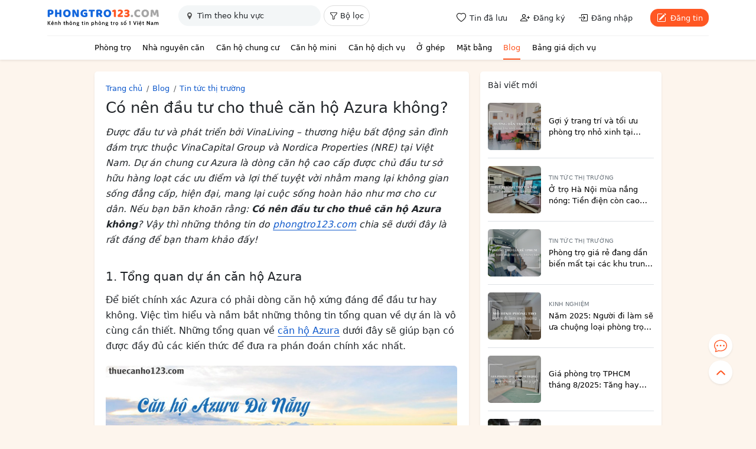

--- FILE ---
content_type: text/html; charset=utf-8
request_url: https://phongtro123.com/co-nen-dau-tu-cho-thue-can-ho-azura-khong.html
body_size: 16252
content:
<!DOCTYPE html><html lang="vi-VN" itemscope itemtype="http://schema.org/WebPage" class="user_active" ><head><meta http-equiv="content-language" content="vi"><meta http-equiv="Content-Type" content="text/html; charset=utf-8"><meta name="google-site-verification" content="tSsMrq71kipW3OwGk4GvTRrBIrXc2jGBgt0mCXLEkEA" /><meta name='dmca-site-verification' content='RXhoaFFjVksyeHEyQ0hOcUhETWY0UT090' /><meta name="viewport" content="width=device-width, initial-scale=1"><meta name="format-detection" content="telephone=no"><meta property="fb:app_id" content="1748349635396853" /><meta name="REVISIT-AFTER" content="1 DAYS" /><meta name="owner" content="PHONGTRO123.COM" /><meta name="generator" content="LBKCorp" /><meta name="copyright" content="©2026 PHONGTRO123.COM" /><meta name="placename" content="Việt Nam" /><meta name="author" content="Phòng Trọ 123" /><title>Có nên đầu tư cho thuê căn hộ Azura không? - Phongtro123.com</title><meta name="_token" content="b17vmMI9rqkY54bgNfV2Z9S86uG3QYFAPNhgwMCW"><link rel="shortcut icon" href="/images/favicon.ico" type="image/x-icon"><link rel="icon" href="/images/favicon.ico" type="image/x-icon"><link rel="stylesheet" href="/css/desktop.frontend.2024.min.css?v=20260120"><script async src="https://www.googletagmanager.com/gtag/js?id=UA-60724554-1"></script><script>window.dataLayer = window.dataLayer || [];function gtag(){dataLayer.push(arguments);}gtag('js', new Date());gtag('config', 'UA-60724554-1');</script><link rel="canonical" href="https://phongtro123.com/co-nen-dau-tu-cho-thue-can-ho-azura-khong.html"/><meta name="description" content="1. Tổng quan dự án căn hộ Azura Để biết chính xác Azura có phải dòng căn hộ xứng đáng để đầu tư hay không.… - 598234" /><meta prefix="og: http://ogp.me/ns#" property="og:type" content="blog" /><meta prefix="og: http://ogp.me/ns#" property="og:title" content="Có nên đầu tư cho thuê căn hộ Azura không?" /><meta prefix="og: http://ogp.me/ns#" property="og:description" content="1. Tổng quan dự án căn hộ Azura Để biết chính xác Azura có phải dòng căn hộ xứng đáng để đầu tư hay không.… - 598234" /><meta property="og:image" content="/images/phongtro123_share.jpg" /><meta prefix="og: http://ogp.me/ns#" property="og:url" content="https://phongtro123.com/co-nen-dau-tu-cho-thue-can-ho-azura-khong.html" /><meta prefix="og: http://ogp.me/ns#" property="og:site_name" content="Cho thuê phòng trọ nhà trọ, tìm phòng trọ" /><script type="text/javascript">base_url = "https://phongtro123.com";base_api_url = "https://phongtro123.com/api";register_url = "https://phongtro123.com/dang-ky-tai-khoan";login_url = "https://phongtro123.com/dang-nhap-tai-khoan";logout_url = "https://phongtro123.com/thoat";user_payment_addfund_url = 'https://phongtro123.com/nap-tien-vao-tai-khoan';page_tindaluu_url = 'https://phongtro123.com/tin-da-luu';page_edit_profile_url = 'https://phongtro123.com/thong-tin-ca-nhan';page_history_transaction_url = 'https://phongtro123.com/lich-su-giao-dich';page_my_post_url = 'https://phongtro123.com/quan-ly-tin-dang';page_add_post_url = 'https://phongtro123.com/dang-tin';window.Laravel = {"csrfToken":"b17vmMI9rqkY54bgNfV2Z9S86uG3QYFAPNhgwMCW","base_url":"https:\/\/phongtro123.com"};</script></head><body class="article article-598234 mac-os article_single " data-type="page" data-id=""><div id="webpage"><header class="bg-white text-body shadow-sm sticky-top z-1021"><div class="container-xl"><div class="d-flex justify-content-between border-bottom" style="--bs-border-color: #f1f1f1;"><div class="d-flex"><a href="https://phongtro123.com"><img class="object-fit-contain" style="width: 190px; height: 60px;" src="/images/logo-phongtro.svg" alt="Kênh thông tin cho thuê phòng trọ số 1 Việt Nam" title="Phongtro123.com"></a><div class="d-none d-md-flex ms-4"><div class="filter__bar pb-2"><search-box id="searchbox_wrap" data-post-type="ban" data-provinces="[{&quot;id&quot;:90,&quot;term_id&quot;:90,&quot;name&quot;:&quot;H\u1ed3 Ch\u00ed Minh&quot;,&quot;location&quot;:null},{&quot;id&quot;:41,&quot;term_id&quot;:41,&quot;name&quot;:&quot;H\u00e0 N\u1ed9i&quot;,&quot;location&quot;:null},{&quot;id&quot;:72,&quot;term_id&quot;:72,&quot;name&quot;:&quot;\u0110\u00e0 N\u1eb5ng&quot;,&quot;location&quot;:null},{&quot;id&quot;:87,&quot;term_id&quot;:87,&quot;name&quot;:&quot;B\u00ecnh D\u01b0\u01a1ng&quot;,&quot;location&quot;:null},{&quot;id&quot;:88,&quot;term_id&quot;:88,&quot;name&quot;:&quot;\u0110\u1ed3ng Nai&quot;,&quot;location&quot;:null},{&quot;id&quot;:89,&quot;term_id&quot;:89,&quot;name&quot;:&quot;B\u00e0 R\u1ecba - V\u0169ng T\u00e0u&quot;,&quot;location&quot;:null},{&quot;id&quot;:99,&quot;term_id&quot;:99,&quot;name&quot;:&quot;C\u1ea7n Th\u01a1&quot;,&quot;location&quot;:null},{&quot;id&quot;:77,&quot;term_id&quot;:77,&quot;name&quot;:&quot;Kh\u00e1nh H\u00f2a&quot;,&quot;location&quot;:null},{&quot;id&quot;:60,&quot;term_id&quot;:60,&quot;name&quot;:&quot;H\u1ea3i Ph\u00f2ng&quot;,&quot;location&quot;:null},{&quot;id&quot;:97,&quot;term_id&quot;:97,&quot;name&quot;:&quot;An Giang&quot;,&quot;location&quot;:null},{&quot;id&quot;:55,&quot;term_id&quot;:55,&quot;name&quot;:&quot;B\u1eafc Giang&quot;,&quot;location&quot;:null},{&quot;id&quot;:44,&quot;term_id&quot;:44,&quot;name&quot;:&quot;B\u1eafc K\u1ea1n&quot;,&quot;location&quot;:null},{&quot;id&quot;:102,&quot;term_id&quot;:102,&quot;name&quot;:&quot;B\u1ea1c Li\u00eau&quot;,&quot;location&quot;:null},{&quot;id&quot;:58,&quot;term_id&quot;:58,&quot;name&quot;:&quot;B\u1eafc Ninh&quot;,&quot;location&quot;:null},{&quot;id&quot;:93,&quot;term_id&quot;:93,&quot;name&quot;:&quot;B\u1ebfn Tre&quot;,&quot;location&quot;:null},{&quot;id&quot;:85,&quot;term_id&quot;:85,&quot;name&quot;:&quot;B\u00ecnh Ph\u01b0\u1edbc&quot;,&quot;location&quot;:null},{&quot;id&quot;:79,&quot;term_id&quot;:79,&quot;name&quot;:&quot;B\u00ecnh Thu\u1eadn&quot;,&quot;location&quot;:null},{&quot;id&quot;:75,&quot;term_id&quot;:75,&quot;name&quot;:&quot;B\u00ecnh \u0110\u1ecbnh&quot;,&quot;location&quot;:null},{&quot;id&quot;:103,&quot;term_id&quot;:103,&quot;name&quot;:&quot;C\u00e0 Mau&quot;,&quot;location&quot;:null},{&quot;id&quot;:43,&quot;term_id&quot;:43,&quot;name&quot;:&quot;Cao B\u1eb1ng&quot;,&quot;location&quot;:null},{&quot;id&quot;:81,&quot;term_id&quot;:81,&quot;name&quot;:&quot;Gia Lai&quot;,&quot;location&quot;:null},{&quot;id&quot;:42,&quot;term_id&quot;:42,&quot;name&quot;:&quot;H\u00e0 Giang&quot;,&quot;location&quot;:null},{&quot;id&quot;:63,&quot;term_id&quot;:63,&quot;name&quot;:&quot;H\u00e0 Nam&quot;,&quot;location&quot;:null},{&quot;id&quot;:68,&quot;term_id&quot;:68,&quot;name&quot;:&quot;H\u00e0 T\u0129nh&quot;,&quot;location&quot;:null},{&quot;id&quot;:59,&quot;term_id&quot;:59,&quot;name&quot;:&quot;H\u1ea3i D\u01b0\u01a1ng&quot;,&quot;location&quot;:null},{&quot;id&quot;:100,&quot;term_id&quot;:100,&quot;name&quot;:&quot;H\u1eadu Giang&quot;,&quot;location&quot;:null},{&quot;id&quot;:51,&quot;term_id&quot;:51,&quot;name&quot;:&quot;H\u00f2a B\u00ecnh&quot;,&quot;location&quot;:null},{&quot;id&quot;:61,&quot;term_id&quot;:61,&quot;name&quot;:&quot;H\u01b0ng Y\u00ean&quot;,&quot;location&quot;:null},{&quot;id&quot;:98,&quot;term_id&quot;:98,&quot;name&quot;:&quot;Ki\u00ean Giang&quot;,&quot;location&quot;:null},{&quot;id&quot;:80,&quot;term_id&quot;:80,&quot;name&quot;:&quot;Kon Tum&quot;,&quot;location&quot;:null},{&quot;id&quot;:48,&quot;term_id&quot;:48,&quot;name&quot;:&quot;Lai Ch\u00e2u&quot;,&quot;location&quot;:null},{&quot;id&quot;:84,&quot;term_id&quot;:84,&quot;name&quot;:&quot;L\u00e2m \u0110\u1ed3ng&quot;,&quot;location&quot;:null},{&quot;id&quot;:53,&quot;term_id&quot;:53,&quot;name&quot;:&quot;L\u1ea1ng S\u01a1n&quot;,&quot;location&quot;:null},{&quot;id&quot;:46,&quot;term_id&quot;:46,&quot;name&quot;:&quot;L\u00e0o Cai&quot;,&quot;location&quot;:null},{&quot;id&quot;:91,&quot;term_id&quot;:91,&quot;name&quot;:&quot;Long An&quot;,&quot;location&quot;:null},{&quot;id&quot;:64,&quot;term_id&quot;:64,&quot;name&quot;:&quot;Nam \u0110\u1ecbnh&quot;,&quot;location&quot;:null},{&quot;id&quot;:67,&quot;term_id&quot;:67,&quot;name&quot;:&quot;Ngh\u1ec7 An&quot;,&quot;location&quot;:null},{&quot;id&quot;:65,&quot;term_id&quot;:65,&quot;name&quot;:&quot;Ninh B\u00ecnh&quot;,&quot;location&quot;:null},{&quot;id&quot;:78,&quot;term_id&quot;:78,&quot;name&quot;:&quot;Ninh Thu\u1eadn&quot;,&quot;location&quot;:null},{&quot;id&quot;:56,&quot;term_id&quot;:56,&quot;name&quot;:&quot;Ph\u00fa Th\u1ecd&quot;,&quot;location&quot;:null},{&quot;id&quot;:76,&quot;term_id&quot;:76,&quot;name&quot;:&quot;Ph\u00fa Y\u00ean&quot;,&quot;location&quot;:null},{&quot;id&quot;:69,&quot;term_id&quot;:69,&quot;name&quot;:&quot;Qu\u1ea3ng B\u00ecnh&quot;,&quot;location&quot;:null},{&quot;id&quot;:73,&quot;term_id&quot;:73,&quot;name&quot;:&quot;Qu\u1ea3ng Nam&quot;,&quot;location&quot;:null},{&quot;id&quot;:74,&quot;term_id&quot;:74,&quot;name&quot;:&quot;Qu\u1ea3ng Ng\u00e3i&quot;,&quot;location&quot;:null},{&quot;id&quot;:54,&quot;term_id&quot;:54,&quot;name&quot;:&quot;Qu\u1ea3ng Ninh&quot;,&quot;location&quot;:null},{&quot;id&quot;:70,&quot;term_id&quot;:70,&quot;name&quot;:&quot;Qu\u1ea3ng Tr\u1ecb&quot;,&quot;location&quot;:null},{&quot;id&quot;:101,&quot;term_id&quot;:101,&quot;name&quot;:&quot;S\u00f3c Tr\u0103ng&quot;,&quot;location&quot;:null},{&quot;id&quot;:49,&quot;term_id&quot;:49,&quot;name&quot;:&quot;S\u01a1n La&quot;,&quot;location&quot;:null},{&quot;id&quot;:86,&quot;term_id&quot;:86,&quot;name&quot;:&quot;T\u00e2y Ninh&quot;,&quot;location&quot;:null},{&quot;id&quot;:62,&quot;term_id&quot;:62,&quot;name&quot;:&quot;Th\u00e1i B\u00ecnh&quot;,&quot;location&quot;:null},{&quot;id&quot;:52,&quot;term_id&quot;:52,&quot;name&quot;:&quot;Th\u00e1i Nguy\u00ean&quot;,&quot;location&quot;:null},{&quot;id&quot;:66,&quot;term_id&quot;:66,&quot;name&quot;:&quot;Thanh H\u00f3a&quot;,&quot;location&quot;:null},{&quot;id&quot;:71,&quot;term_id&quot;:71,&quot;name&quot;:&quot;Th\u1eeba Thi\u00ean Hu\u1ebf&quot;,&quot;location&quot;:null},{&quot;id&quot;:92,&quot;term_id&quot;:92,&quot;name&quot;:&quot;Ti\u1ec1n Giang&quot;,&quot;location&quot;:null},{&quot;id&quot;:94,&quot;term_id&quot;:94,&quot;name&quot;:&quot;Tr\u00e0 Vinh&quot;,&quot;location&quot;:null},{&quot;id&quot;:45,&quot;term_id&quot;:45,&quot;name&quot;:&quot;Tuy\u00ean Quang&quot;,&quot;location&quot;:null},{&quot;id&quot;:95,&quot;term_id&quot;:95,&quot;name&quot;:&quot;V\u0129nh Long&quot;,&quot;location&quot;:null},{&quot;id&quot;:57,&quot;term_id&quot;:57,&quot;name&quot;:&quot;V\u0129nh Ph\u00fac&quot;,&quot;location&quot;:null},{&quot;id&quot;:50,&quot;term_id&quot;:50,&quot;name&quot;:&quot;Y\u00ean B\u00e1i&quot;,&quot;location&quot;:null},{&quot;id&quot;:82,&quot;term_id&quot;:82,&quot;name&quot;:&quot;\u0110\u1eafk L\u1eafk&quot;,&quot;location&quot;:null},{&quot;id&quot;:83,&quot;term_id&quot;:83,&quot;name&quot;:&quot;\u0110\u1eafk N\u00f4ng&quot;,&quot;location&quot;:null},{&quot;id&quot;:47,&quot;term_id&quot;:47,&quot;name&quot;:&quot;\u0110i\u1ec7n Bi\u00ean&quot;,&quot;location&quot;:null},{&quot;id&quot;:96,&quot;term_id&quot;:96,&quot;name&quot;:&quot;\u0110\u1ed3ng Th\u00e1p&quot;,&quot;location&quot;:null}]" data-districts="" data-wards="" data-hcm-districts="[{&quot;id&quot;:619,&quot;term_id&quot;:619,&quot;name&quot;:&quot;Qu\u1eadn 1&quot;,&quot;province_id&quot;:90,&quot;location&quot;:&quot;district&quot;},{&quot;id&quot;:628,&quot;term_id&quot;:628,&quot;name&quot;:&quot;Qu\u1eadn 2&quot;,&quot;province_id&quot;:90,&quot;location&quot;:&quot;district&quot;},{&quot;id&quot;:629,&quot;term_id&quot;:629,&quot;name&quot;:&quot;Qu\u1eadn 3&quot;,&quot;province_id&quot;:90,&quot;location&quot;:&quot;district&quot;},{&quot;id&quot;:632,&quot;term_id&quot;:632,&quot;name&quot;:&quot;Qu\u1eadn 4&quot;,&quot;province_id&quot;:90,&quot;location&quot;:&quot;district&quot;},{&quot;id&quot;:633,&quot;term_id&quot;:633,&quot;name&quot;:&quot;Qu\u1eadn 5&quot;,&quot;province_id&quot;:90,&quot;location&quot;:&quot;district&quot;},{&quot;id&quot;:634,&quot;term_id&quot;:634,&quot;name&quot;:&quot;Qu\u1eadn 6&quot;,&quot;province_id&quot;:90,&quot;location&quot;:&quot;district&quot;},{&quot;id&quot;:637,&quot;term_id&quot;:637,&quot;name&quot;:&quot;Qu\u1eadn 7&quot;,&quot;province_id&quot;:90,&quot;location&quot;:&quot;district&quot;},{&quot;id&quot;:635,&quot;term_id&quot;:635,&quot;name&quot;:&quot;Qu\u1eadn 8&quot;,&quot;province_id&quot;:90,&quot;location&quot;:&quot;district&quot;},{&quot;id&quot;:622,&quot;term_id&quot;:622,&quot;name&quot;:&quot;Qu\u1eadn 9&quot;,&quot;province_id&quot;:90,&quot;location&quot;:&quot;district&quot;},{&quot;id&quot;:630,&quot;term_id&quot;:630,&quot;name&quot;:&quot;Qu\u1eadn 10&quot;,&quot;province_id&quot;:90,&quot;location&quot;:&quot;district&quot;},{&quot;id&quot;:631,&quot;term_id&quot;:631,&quot;name&quot;:&quot;Qu\u1eadn 11&quot;,&quot;province_id&quot;:90,&quot;location&quot;:&quot;district&quot;},{&quot;id&quot;:620,&quot;term_id&quot;:620,&quot;name&quot;:&quot;Qu\u1eadn 12&quot;,&quot;province_id&quot;:90,&quot;location&quot;:&quot;district&quot;},{&quot;id&quot;:624,&quot;term_id&quot;:624,&quot;name&quot;:&quot;Qu\u1eadn B\u00ecnh Th\u1ea1nh&quot;,&quot;province_id&quot;:90,&quot;location&quot;:&quot;district&quot;},{&quot;id&quot;:636,&quot;term_id&quot;:636,&quot;name&quot;:&quot;Qu\u1eadn B\u00ecnh T\u00e2n&quot;,&quot;province_id&quot;:90,&quot;location&quot;:&quot;district&quot;},{&quot;id&quot;:623,&quot;term_id&quot;:623,&quot;name&quot;:&quot;Qu\u1eadn G\u00f2 V\u1ea5p&quot;,&quot;province_id&quot;:90,&quot;location&quot;:&quot;district&quot;},{&quot;id&quot;:627,&quot;term_id&quot;:627,&quot;name&quot;:&quot;Qu\u1eadn Ph\u00fa Nhu\u1eadn&quot;,&quot;province_id&quot;:90,&quot;location&quot;:&quot;district&quot;},{&quot;id&quot;:625,&quot;term_id&quot;:625,&quot;name&quot;:&quot;Qu\u1eadn T\u00e2n B\u00ecnh&quot;,&quot;province_id&quot;:90,&quot;location&quot;:&quot;district&quot;},{&quot;id&quot;:626,&quot;term_id&quot;:626,&quot;name&quot;:&quot;Qu\u1eadn T\u00e2n Ph\u00fa&quot;,&quot;province_id&quot;:90,&quot;location&quot;:&quot;district&quot;},{&quot;id&quot;:621,&quot;term_id&quot;:621,&quot;name&quot;:&quot;Th\u1ee7 \u0110\u1ee9c&quot;,&quot;province_id&quot;:90,&quot;location&quot;:&quot;district&quot;},{&quot;id&quot;:640,&quot;term_id&quot;:640,&quot;name&quot;:&quot;Huy\u1ec7n B\u00ecnh Ch\u00e1nh&quot;,&quot;province_id&quot;:90,&quot;location&quot;:&quot;district&quot;},{&quot;id&quot;:642,&quot;term_id&quot;:642,&quot;name&quot;:&quot;Huy\u1ec7n C\u1ea7n Gi\u1edd&quot;,&quot;province_id&quot;:90,&quot;location&quot;:&quot;district&quot;},{&quot;id&quot;:638,&quot;term_id&quot;:638,&quot;name&quot;:&quot;Huy\u1ec7n C\u1ee7 Chi&quot;,&quot;province_id&quot;:90,&quot;location&quot;:&quot;district&quot;},{&quot;id&quot;:639,&quot;term_id&quot;:639,&quot;name&quot;:&quot;Huy\u1ec7n H\u00f3c M\u00f4n&quot;,&quot;province_id&quot;:90,&quot;location&quot;:&quot;district&quot;},{&quot;id&quot;:641,&quot;term_id&quot;:641,&quot;name&quot;:&quot;Huy\u1ec7n Nh\u00e0 B\u00e8&quot;,&quot;province_id&quot;:90,&quot;location&quot;:&quot;district&quot;}]" data-hn-districts="[{&quot;id&quot;:105,&quot;term_id&quot;:105,&quot;name&quot;:&quot;Qu\u1eadn Ba \u0110\u00ecnh&quot;,&quot;province_id&quot;:41,&quot;location&quot;:&quot;district&quot;},{&quot;id&quot;:855,&quot;term_id&quot;:855,&quot;name&quot;:&quot;Qu\u1eadn B\u1eafc T\u1eeb Li\u00eam&quot;,&quot;province_id&quot;:41,&quot;location&quot;:&quot;district&quot;},{&quot;id&quot;:109,&quot;term_id&quot;:109,&quot;name&quot;:&quot;Qu\u1eadn C\u1ea7u Gi\u1ea5y&quot;,&quot;province_id&quot;:41,&quot;location&quot;:&quot;district&quot;},{&quot;id&quot;:120,&quot;term_id&quot;:120,&quot;name&quot;:&quot;Qu\u1eadn H\u00e0 \u0110\u00f4ng&quot;,&quot;province_id&quot;:41,&quot;location&quot;:&quot;district&quot;},{&quot;id&quot;:111,&quot;term_id&quot;:111,&quot;name&quot;:&quot;Qu\u1eadn Hai B\u00e0 Tr\u01b0ng&quot;,&quot;province_id&quot;:41,&quot;location&quot;:&quot;district&quot;},{&quot;id&quot;:106,&quot;term_id&quot;:106,&quot;name&quot;:&quot;Qu\u1eadn Ho\u00e0n Ki\u1ebfm&quot;,&quot;province_id&quot;:41,&quot;location&quot;:&quot;district&quot;},{&quot;id&quot;:112,&quot;term_id&quot;:112,&quot;name&quot;:&quot;Qu\u1eadn Ho\u00e0ng Mai&quot;,&quot;province_id&quot;:41,&quot;location&quot;:&quot;district&quot;},{&quot;id&quot;:108,&quot;term_id&quot;:108,&quot;name&quot;:&quot;Qu\u1eadn Long Bi\u00ean&quot;,&quot;province_id&quot;:41,&quot;location&quot;:&quot;district&quot;},{&quot;id&quot;:117,&quot;term_id&quot;:117,&quot;name&quot;:&quot;Qu\u1eadn Nam T\u1eeb Li\u00eam&quot;,&quot;province_id&quot;:41,&quot;location&quot;:&quot;district&quot;},{&quot;id&quot;:107,&quot;term_id&quot;:107,&quot;name&quot;:&quot;Qu\u1eadn T\u00e2y H\u1ed3&quot;,&quot;province_id&quot;:41,&quot;location&quot;:&quot;district&quot;},{&quot;id&quot;:113,&quot;term_id&quot;:113,&quot;name&quot;:&quot;Qu\u1eadn Thanh Xu\u00e2n&quot;,&quot;province_id&quot;:41,&quot;location&quot;:&quot;district&quot;},{&quot;id&quot;:110,&quot;term_id&quot;:110,&quot;name&quot;:&quot;Qu\u1eadn \u0110\u1ed1ng \u0110a&quot;,&quot;province_id&quot;:41,&quot;location&quot;:&quot;district&quot;},{&quot;id&quot;:122,&quot;term_id&quot;:122,&quot;name&quot;:&quot;Huy\u1ec7n Ba V\u00ec&quot;,&quot;province_id&quot;:41,&quot;location&quot;:&quot;district&quot;},{&quot;id&quot;:128,&quot;term_id&quot;:128,&quot;name&quot;:&quot;Huy\u1ec7n Ch\u01b0\u01a1ng M\u1ef9&quot;,&quot;province_id&quot;:41,&quot;location&quot;:&quot;district&quot;},{&quot;id&quot;:116,&quot;term_id&quot;:116,&quot;name&quot;:&quot;Huy\u1ec7n Gia L\u00e2m&quot;,&quot;province_id&quot;:41,&quot;location&quot;:&quot;district&quot;},{&quot;id&quot;:125,&quot;term_id&quot;:125,&quot;name&quot;:&quot;Huy\u1ec7n Ho\u00e0i \u0110\u1ee9c&quot;,&quot;province_id&quot;:41,&quot;location&quot;:&quot;district&quot;},{&quot;id&quot;:119,&quot;term_id&quot;:119,&quot;name&quot;:&quot;Huy\u1ec7n M\u00ea Linh&quot;,&quot;province_id&quot;:41,&quot;location&quot;:&quot;district&quot;},{&quot;id&quot;:133,&quot;term_id&quot;:133,&quot;name&quot;:&quot;Huy\u1ec7n M\u1ef9 \u0110\u1ee9c&quot;,&quot;province_id&quot;:41,&quot;location&quot;:&quot;district&quot;},{&quot;id&quot;:131,&quot;term_id&quot;:131,&quot;name&quot;:&quot;Huy\u1ec7n Ph\u00fa Xuy\u00ean&quot;,&quot;province_id&quot;:41,&quot;location&quot;:&quot;district&quot;},{&quot;id&quot;:123,&quot;term_id&quot;:123,&quot;name&quot;:&quot;Huy\u1ec7n Ph\u00fac Th\u1ecd&quot;,&quot;province_id&quot;:41,&quot;location&quot;:&quot;district&quot;},{&quot;id&quot;:126,&quot;term_id&quot;:126,&quot;name&quot;:&quot;Huy\u1ec7n Qu\u1ed1c Oai&quot;,&quot;province_id&quot;:41,&quot;location&quot;:&quot;district&quot;},{&quot;id&quot;:114,&quot;term_id&quot;:114,&quot;name&quot;:&quot;Huy\u1ec7n S\u00f3c S\u01a1n&quot;,&quot;province_id&quot;:41,&quot;location&quot;:&quot;district&quot;},{&quot;id&quot;:127,&quot;term_id&quot;:127,&quot;name&quot;:&quot;Huy\u1ec7n Th\u1ea1ch Th\u1ea5t&quot;,&quot;province_id&quot;:41,&quot;location&quot;:&quot;district&quot;},{&quot;id&quot;:129,&quot;term_id&quot;:129,&quot;name&quot;:&quot;Huy\u1ec7n Thanh Oai&quot;,&quot;province_id&quot;:41,&quot;location&quot;:&quot;district&quot;},{&quot;id&quot;:118,&quot;term_id&quot;:118,&quot;name&quot;:&quot;Huy\u1ec7n Thanh Tr\u00ec&quot;,&quot;province_id&quot;:41,&quot;location&quot;:&quot;district&quot;},{&quot;id&quot;:130,&quot;term_id&quot;:130,&quot;name&quot;:&quot;Huy\u1ec7n Th\u01b0\u1eddng T\u00edn&quot;,&quot;province_id&quot;:41,&quot;location&quot;:&quot;district&quot;},{&quot;id&quot;:132,&quot;term_id&quot;:132,&quot;name&quot;:&quot;Huy\u1ec7n \u1ee8ng H\u00f2a&quot;,&quot;province_id&quot;:41,&quot;location&quot;:&quot;district&quot;},{&quot;id&quot;:124,&quot;term_id&quot;:124,&quot;name&quot;:&quot;Huy\u1ec7n \u0110an Ph\u01b0\u1ee3ng&quot;,&quot;province_id&quot;:41,&quot;location&quot;:&quot;district&quot;},{&quot;id&quot;:115,&quot;term_id&quot;:115,&quot;name&quot;:&quot;Huy\u1ec7n \u0110\u00f4ng Anh&quot;,&quot;province_id&quot;:41,&quot;location&quot;:&quot;district&quot;},{&quot;id&quot;:121,&quot;term_id&quot;:121,&quot;name&quot;:&quot;Th\u1ecb X\u00e3 S\u01a1n T\u00e2y&quot;,&quot;province_id&quot;:41,&quot;location&quot;:&quot;district&quot;}]" data-province-current="0" data-district-current="0" data-ward-current="0" data-estate-current="1" data-estates="[{&quot;id&quot;:1,&quot;title&quot;:&quot;Ph\u00f2ng tr\u1ecd, nh\u00e0 tr\u1ecd&quot;,&quot;url&quot;:&quot;\/cho-thue-phong-tro&quot;},{&quot;id&quot;:2,&quot;title&quot;:&quot;Nh\u00e0 thu\u00ea nguy\u00ean c\u0103n&quot;,&quot;url&quot;:&quot;\/nha-cho-thue&quot;},{&quot;id&quot;:3,&quot;title&quot;:&quot;Cho thu\u00ea c\u0103n h\u1ed9&quot;,&quot;url&quot;:&quot;\/cho-thue-can-ho&quot;},{&quot;id&quot;:6,&quot;title&quot;:&quot;Cho thu\u00ea c\u0103n h\u1ed9 mini&quot;,&quot;url&quot;:&quot;\/cho-thue-can-ho-chung-cu-mini&quot;},{&quot;id&quot;:7,&quot;title&quot;:&quot;Cho thu\u00ea c\u0103n h\u1ed9 d\u1ecbch v\u1ee5&quot;,&quot;url&quot;:&quot;\/cho-thue-can-ho-dich-vu&quot;},{&quot;id&quot;:4,&quot;title&quot;:&quot;T\u00ecm ng\u01b0\u1eddi \u1edf gh\u00e9p&quot;,&quot;url&quot;:&quot;\/tim-nguoi-o-ghep&quot;},{&quot;id&quot;:5,&quot;title&quot;:&quot;Cho thu\u00ea m\u1eb7t b\u1eb1ng&quot;,&quot;url&quot;:&quot;\/cho-thue-mat-bang&quot;}]" data-from-page=""></search-box></div></div></div><div class="d-flex"><div class="d-flex js-reload-html-header"><a class="btn btn-white d-none d-lg-flex align-items-center text-body rounded-4" type="button" rel="nofollow" href="https://phongtro123.com/tin-da-luu.html"><i class="icon heart size-16 me-2"></i>Tin đã lưu</a><a class="btn btn-white d-none d-lg-flex align-items-center text-body rounded-4" type="button" rel="nofollow" href="https://phongtro123.com/dang-ky-tai-khoan"><i class="icon register size-16 me-2"></i>Đăng ký</a><a class="btn btn-white d-none d-lg-flex align-items-center text-body rounded-4" type="button" rel="nofollow" href="https://phongtro123.com/dang-nhap-tai-khoan"><i class="icon login size-16 me-2"></i>Đăng nhập</a><a class="btn btn-orange rounded-4 d-none d-lg-flex align-items-center justify-content-center ms-4" type="button" rel="nofollow" href="https://phongtro123.com/quan-ly/dang-tin-moi.html"><i class="icon posting white me-2"></i>Đăng tin</a><div class="offcanvas offcanvas-end" tabindex="-1" id="offcanvasUserMenu" aria-labelledby="offcanvasUserMenuLabel"><div class="offcanvas-header shadow-sm align-items-start p-2 px-4"><a id="pt123__logo" class="ms-0" href="https://phongtro123.com">Phongtro123.com</a><button type="button" class="btn-close mt-1" data-bs-dismiss="offcanvas" aria-label="Close"></button></div><div class="offcanvas-body p-5"><p>Xin chào, <span class="d-block fs-3">Khách truy cập</span></p><p>Bạn cần đăng ký hoặc đăng nhập để tiếp tục</p><div class="d-flex"><a rel="nofollow" class="btn btn-lg fs-6 w-100 btn-outline-dark bg-white text-body d-flex rounded-pill justify-content-center me-2" href="https://phongtro123.com/dang-nhap-tai-khoan"><i class="icon login me-2"></i>Đăng nhập</a><a rel="nofollow" class="btn btn-lg fs-6 w-100 btn-outline-dark bg-white text-body d-flex rounded-pill justify-content-center ms-2" href="https://phongtro123.com/dang-ky-tai-khoan"><i class="icon register me-2"></i>Đăng ký</a></div><img src="/images/login-rafiki-red.svg"></div></div><div class="offcanvas offcanvas-end" tabindex="-1" id="offcanvasRight" aria-labelledby="offcanvasRightLabel"><div class="offcanvas-header shadow-sm align-items-start p-2 px-4"><a id="pt123__logo" class="ms-0" href="https://phongtro123.com">Phongtro123.com</a><button type="button" class="btn-close mt-1" data-bs-dismiss="offcanvas" aria-label="Close"></button></div><div class="offcanvas-body bg-secondary p-4" style="--bs-bg-opacity: 0.065;"><div class="row gx-2 mb-4"><div class="col-6"><a rel="nofollow" class="btn btn-lg fs-6 btn-outline-dark bg-white text-body rounded-pill w-100 d-flex justify-content-center" href="https://phongtro123.com/dang-nhap-tai-khoan"><i class="icon login me-2"></i>Đăng nhập</a></div><div class="col-6"><a rel="nofollow" class="btn btn-lg fs-6 btn-outline-dark bg-white text-body rounded-pill w-100 d-flex justify-content-center" href="https://phongtro123.com/dang-ky-tai-khoan"><i class="icon register me-2"></i>Đăng ký</a></div><div class="col-12 mt-2"><a rel="nofollow" class="btn btn-lg fs-6 btn-red rounded-pill w-100 d-flex justify-content-center" href="https://phongtro123.com/quan-ly/dang-tin-moi.html"><i class="icon posting white me-2"></i>Đăng tin mới</a></div></div><div class="bg-white p-4 mb-3 rounded"><ul><li><a class="d-flex justify-content-between text-body fs-5-5 pb-25 pt-25 border-bottom" href="/tin-da-luu.html" title="Tin đã lưu"><div class="d-flex"><i class="icon heart size-20 me-3"></i> Tin đã lưu</div><i class="icon arrow-right orange size-20"></i></a></li><li><a class="d-flex justify-content-between text-body fs-5-5 pb-25 pt-25 border-bottom" href="https://phongtro123.com" title="Cho thuê phòng trọ"><div class="d-flex"><i class="icon houses size-20 me-3"></i> Cho thuê phòng trọ</div><i class="icon arrow-right orange size-20"></i></a></li><li><a class="d-flex justify-content-between text-body fs-5-5 pb-25 pt-25 border-bottom" href="/nha-cho-thue" title="Cho thuê nhà"><div class="d-flex"><i class="icon house-door size-20 me-3"></i> Cho thuê nhà nguyên căn</div><i class="icon arrow-right orange size-20"></i></a></li><li><a class="d-flex justify-content-between text-body fs-5-5 pb-25 pt-25 border-bottom" href="/cho-thue-can-ho" title="Cho thuê căn hộ"><div class="d-flex"><i class="icon building size-20 me-3"></i> Cho thuê căn hộ</div><i class="icon arrow-right orange size-20"></i></a></li><li><a class="d-flex justify-content-between text-body fs-5-5 pb-25 pt-25 border-bottom" href="/tim-nguoi-o-ghep" title="Tìm người ở ghép"><div class="d-flex"><i class="icon people size-20 me-3"></i> Tìm người ở ghép</div><i class="icon arrow-right orange size-20"></i></a></li><li><a class="d-flex justify-content-between text-body fs-5-5 pb-25 pt-25 border-bottom" href="/cho-thue-mat-bang" title="Cho thuê mặt bằng"><div class="d-flex"><i class="icon shop-window size-20 me-3"></i> Cho thuê mặt bằng</div><i class="icon arrow-right orange size-20"></i></a></li><li><a class="d-flex justify-content-between text-body fs-5-5 pb-25 pt-25 border-bottom" href="/blog.html" title="Blog"><div class="d-flex"><i class="icon newspaper size-20 me-3"></i> Blog</div><i class="icon arrow-right orange size-20"></i></a></li><li><a class="d-flex justify-content-between text-body fs-5-5 pb-25 pt-25" href="/bang-gia-dich-vu" title="Bảng giá dịch vụ"><div class="d-flex"><i class="icon tags size-20 me-3"></i> Bảng giá dịch vụ</div><i class="icon arrow-right orange size-20"></i></a></li></ul></div></div></div></div><div class="d-flex d-lg-none p-2 pe-0 ms-4 text-nowrap text-body cursor-pointer" data-bs-toggle="offcanvas" data-bs-target="#offcanvasRight" aria-controls="offcanvasRight"><i class="icon list size-25 me-2"></i><span>Danh mục</span></div></div></div></div><div class="container d-none d-lg-block"><nav class="pt123__nav"><ul class="d-flex h-100"><li class="h-100 me-4"><a class="fs-6 d-flex h-100 border-bottom border-2 border-white text-link-body" title="Cho thuê phòng trọ" href="https://phongtro123.com">Phòng trọ</a></li><li class="h-100 me-4"><a class="fs-6 d-flex h-100 border-bottom border-2 border-white text-link-body" title="Cho thuê nhà nguyên căn" href="/nha-cho-thue">Nhà nguyên căn</a></li><li class="h-100 me-4"><a class="fs-6 d-flex h-100 border-bottom border-2 border-white text-link-body" title="Cho thuê căn hộ chung cư"href="/cho-thue-can-ho">Căn hộ chung cư</a></li><li class="h-100 me-4"><a class="fs-6 d-flex h-100 border-bottom border-2 border-white text-link-body" title="Cho thuê căn hộ mini"href="/cho-thue-can-ho-mini">Căn hộ mini</a></li><li class="h-100 me-4"><a class="fs-6 d-flex h-100 border-bottom border-2 border-white text-link-body" title="Cho thuê căn hộ dịch vụ"href="/cho-thue-can-ho-dich-vu">Căn hộ dịch vụ</a></li><li class="h-100 me-4"><a class="fs-6 d-flex h-100 border-bottom border-2 border-white text-link-body" title="Tìm người ở ghép" href="/tim-nguoi-o-ghep">Ở ghép</a></li><li class="h-100 me-4"><a class="fs-6 d-flex h-100 border-bottom border-2 border-white text-link-body" title="Cho thuê mặt bằng" href="/cho-thue-mat-bang">Mặt bằng</a></li><li class="h-100 me-4"><a class="fs-6 d-flex h-100 border-bottom border-2 border-orange text-orange" title="Blog" href="/blog.html">Blog</a></li><li class="h-100"><a class="fs-6 d-flex h-100 border-bottom border-2 border-white text-link-body" title="Bảng giá dịch vụ" href="/bang-gia-dich-vu">Bảng giá dịch vụ</a></li></ul></nav></div></header><main><div class="container mt-4"><div class="row justify-content-center"><div class="col-md-9 col-lg-8"><article class="bg-white shadow-sm rounded p-4"><header class="mb-3"><nav aria-label="breadcrumb"><ol class="breadcrumb"><li class="breadcrumb-item first "><a href="https://phongtro123.com" title="Trang chủ"><span>Trang chủ</span></a></li><li class="breadcrumb-item "><a href="https://phongtro123.com/blog.html" title="Blog"><span>Blog</span></a></li><li class="breadcrumb-item last"><a href="https://phongtro123.com/tin-tuc-thi-truong-c821.html" title="Tin tức thị trường"><span>Tin tức thị trường</span></a></li></ol></nav><h1 class="fs-2 fw-normal lh-sm mb-2">Có nên đầu tư cho thuê căn hộ Azura không?</h1></header><div class="box__text"><div class="fst-italic mb-3 pb-1"><p>Được đầu tư và phát triển bởi VinaLiving – thương hiệu bất động sản đình đám trực thuộc VinaCapital Group và Nordica Properties (NRE) tại Việt Nam. Dự án chung cư Azura là dòng căn hộ cao cấp được chủ đầu tư sở hữu hàng loạt các ưu điểm và lợi thế tuyệt vời nhằm mang lại không gian sống đẳng cấp, hiện đại, mang lại cuộc sống hoàn hảo như mơ cho cư dân. Nếu bạn băn khoăn rằng: <strong>Có nên đầu tư cho thuê căn hộ Azura không</strong>? Vậy thì những thông tin do <a title="phongtro123.com" href="https://phongtro123.com/">phongtro123.com</a> chia sẽ dưới đây là rất đáng để bạn tham khảo đấy!</p></div><h2>1. Tổng quan dự án căn hộ Azura</h2><p>Để biết chính xác Azura có phải dòng căn hộ xứng đáng để đầu tư hay không. Việc tìm hiểu và nắm bắt những thông tin tổng quan về dự án là vô cùng cần thiết. Những tổng quan về <a title="căn hộ Azura" href="https://thuecanho123.com/cho-thue-can-ho-chung-cu-can-ho-cao-cap-azura.html" target="_blank">căn hộ Azura</a> dưới đây sẽ giúp bạn có được đầy đủ các kiến thức để đưa ra phán đoán chính xác nhất.</p><figure style="text-align: center;"><img src="https://pt123.cdn.static123.com/images/thumbs/900x600/fit/2022/03/29/tong-quan-can-ho-azura_1648541070.jpg" alt="Tổng quan dự án căn hộ Azura" width="1001" height="600" /><figcaption>Tổng quan dự án căn hộ Azura</figcaption></figure><p><em>Thông tin về dự án:</em></p><p>- Tên dự án: Căn hộ cao cấp Azura - Azura Tower.</p><p>- Vị trí: số 339 Trần Hưng Đạo, An Hải Bắc, Sơn Trà, Đà Nẵng (ngay cạnh Cầu Sông Hàn).</p><p>- Chủ đầu tư dự án: tập đoàn VinaCapital và Nordica Properties (Đan Mạch).</p><p>- Đơn vị quản lý vận hành: PMC- Tổng diện tích dự án: 3.238 m2.</p><p>- Quy mô xây dựng: 1 Block cao 34 tầng.</p><p>- Số lượng căn hộ: 225 căn hộ. Trong đó bao gồm: 210 căn hộ điển hình, 13 căn hộ thông tầng, 02 căn Penthouse.</p><p>- Diện tích căn hộ: từ 69 - 444m2 với 1 – 4 phòng ngủ.</p><p>- Hình thức sở hữu: Sở hữu lâu dài đối với người Việt Nam, áp dụng cho thuê 50 năm đối với người nước ngoài.</p><p>- Hiện trạng: bàn giao và đi vào hoạt động từ tháng 9/2012.</p><h2>2. Vị trí giao thông căn hộ Azura thuận tiện</h2><p>Tọa lạc tại số 339 Trần Hưng Đạo, An Hải Bắc, Sơn Trà, Đà Nẵng, dự án Azura nằm ngay cạnh Cầu Sông Hàn - cây cầu mang ý nghĩa chiến lược trong phát triển kinh tế, giao thông tại Đà Nẵng.</p><p>Từ vị trí của các căn hộ nơi đây, phóng tầm mắt ra xa, cư dân có thể ngắm nhìn cảnh sông Hàn về đêm, xa xa là trung tâm hành chính, cầu Rồng, bán đảo Sơn Trà, Ngũ Hành Sơn và rộng hơn là Biển Đông. Với vị trí vàng đầy đắc địa khi nằm giữa trung tâm Đà Nẵng, <strong>căn hộ Azura</strong> là sản phẩm bất động sản được đánh giá có view nhìn ấn tượng bậc nhất.</p><p><span style="font-weight: 400;">Không dừng lại tại đó, giá trị từ vị trí còn mang lại cho Azura Tower những thừa hưởng về hạ tầng giao thông đồng bộ với các kết nối hoàn toàn thông suốt. Với việc nằm ngay trên trục chính Trần Hưng Đạo, cư dân của căn hộ sẽ không mất quá nhiều thời gian để có thể di chuyển tới các điểm đến khác:</span></p><p><span style="font-weight: 400;">- Mất chỉ 2 phút đi xe đến bãi biển Đà Nẵng.</span></p><p><span style="font-weight: 400;">- Khoảng 5 phút lái xe để đến trung tâm hành chính Đà Nẵng.</span></p><p><span style="font-weight: 400;">- Chỉ mất khoảng 10 phút đến sân bay Đà Nẵng.</span></p><p><span style="font-weight: 400;">- Chỉ tốn 15 phút đến bán đảo Sơn Trà.</span></p><p><span style="font-weight: 400;">- Chạy xe khoảng 30 phút để đến phố cổ Hội An,…</span></p><figure style="text-align: center;"><img src="https://pt123.cdn.static123.com/images/thumbs/900x600/fit/2022/03/29/so-do-vi-tri-can-ho-azura-da-nang_1648541133.jpg" alt="Vị trí dự án căn hộ Azura" width="800" height="420" /><figcaption>Vị trí dự án căn hộ Azura</figcaption></figure><p><span style="font-weight: 400;">Sự kết nối về giao thông thuận tiện giúp mang tới hệ thống các tiện ích ngoại khu chất lượng dành cho dự án của VinaLiving. Trong vòng bán kính 5km, cư dân có thể trải nghiệm mọi dịch vụ chất lượng: nhà hàng, quán café, bar, TTTM, bệnh viện, trường đại học, khu công nghiệp,…rất sẵn có.</span></p><p><span style="font-weight: 400;">Đặc biệt, từ vị trí căn hộ ra tới biển Đông chưa đầ 1km. Đây có thể được xem là lợi thế mang tính độc tôn, thúc đẩy giá trị của các hộ sẽ không ngừng thăng tiến trong tương lai. Trong bối cảnh, du lịch biển Đà Nẵng đang ngày càng phát triển, nhu cầu thuê phòng căn hộ luôn rất cao. Rõ ràng, với mọi mục đích đầu tư tại Azura đều cho thấy hiệu quả ấn tượng</span></p><p><span style="font-weight: 400;">Thêm vào đó, xuyên suốt trục đường Trần Hưng Đạo dài hơn 4km, quỹ đất ven sông Hàn dài 7km hiện đã cạn. Tính tới thời điểm hiện tại, chỉ có duy nhất 3 dự án căn hộ với phân khúc từ trung đến cao cấp. Rõ ràng, sự lựa chọn không nhiều giúp mang lại lợi thế rất chất lượng cho dự án. <strong>Chung cư Azura Tower</strong> được xem là viên ngọc đen trên cung đường triệu đô Trần Hưng Đạo.</span></p><p><span style="font-weight: 400;">===&gt; Xem thêm: những tin đăng cho thuê căn hộ Đà Nẵng mới nhất qua website <a title="https://thuecanho123.com/da-nang.html" href="https://thuecanho123.com/da-nang.html" target="_blank">https://thuecanho123.com/da-nang.html</a></span></p><h2>3. Tiện ích nội khu căn hộ Azura</h2><p>Với mong muốn tạo dựng không gian sống với yếu tố tiện ích được đề cao hàng đầu. Dự án <strong>chung cư Azura Đà Nẵng</strong> được VinaLiving đầu tư xây dựng, chăm chút hướng đến lối sống hiện đại, tiện nghi và đẳng cấp. Các tiện ích nội khu được tích hợp ngay trong khuôn viên căn hộ Azura phải kể đến bao gồm:</p><p>- Hồ bơi ngoài trời có diện tích 375m2, gồm hồ bơi dài 25m dành cho người lớn và có khu vực dành riêng cho trẻ em.</p><p>- Khu vực phòng phòng tập Gym, Yoga với đầy đủ các trang thiết bị tập hiện đại.</p><p>- Khu vui chơi trẻ em an toàn, hấp dẫn.</p><figure style="text-align: center;"><img src="https://pt123.cdn.static123.com/images/thumbs/900x600/fit/2022/03/29/tien-ich-noi-khu-can-ho-azura_1648541192.jpg" alt="Tiện ích nội khu căn hộ Azura" width="900" height="675" /><figcaption>Tiện ích nội khu căn hộ Azura</figcaption></figure><p>- Khu Trung tâm thương mại, khu Cafe Highland, cafe, cửa hàng tiện dụng,…thỏa sức cho cư dân mua sắm và trải nghiệm.</p><p>- Công viên nội khu với cây xanh, cung cấp wifi miễn phí cho cư dân những trải nghiệm ngắm cảnh, thư giãn lý tưởng nhất.</p><p>- Hệ thống siêu thị mini mở cửa 24/7 tại tầng trệt đáp ứng mọi nhu cầu mua sắm các vật dụng, thực phẩm thiết yếu cho cư dân trong toàn nhà.</p><p>- Khu vực bãi đậu xe với sức chứa cho toàn bộ toàn nhà. Đặc biệt, đây là một trong số ít những tòa chung cư hiện nay có trang bị hệ thống chống ngập tầng hầm tiên tiến. Trong mọi điều kiện, tài sản là chiếc xe hơi của bạn sẽ được bảo vệ một cách tốt nhất.</p><h2>4. Thiết kế căn hộ Azura thông minh</h2><p>Chính thức đi vào vận hành từ năm 2012, vậy nhưng cho đến nay, <strong>căn hộ chung cư Azura</strong> vẫn là sản phẩm bất động sản chất lượng và được đánh giá cao về thiết kế căn hộ. Được xây dựng với sự thấu cảm của phong cách sống đỉnh cao kết hợp cùng mong muốn mang tới trải nghiệm sốt lý tưởng cho cư dân. Mỗi căn hộ trong dự án đều được xây dựng với sự tối ưu trong từng m2 diện tích. Cách sắp xếp linh hoạt giữa các khu vực phòng giúp không gian sống dù nhỏ hay lớn đều có cảm giác rất thông thoáng, mát mẻ.</p><p>Đặc biệt, Azura Tower Đà Nẵng hướng tới không gian sống với thiết kế mở tối ưu. Mỗi căn hộ đều bao gồm ban công hướng view nhìn thông thoáng, các cửa sổ tại phòng ngủ lớn. Chúng giúp lấy ánh sáng ngập tràn cho căn hộ, tạo cảm hứng sống cho cư dân. Điểm nhấn trong thiết kế căn hộ dự án là những đường cong mềm mại giúp phát huy tối đa tầm nhìn ra bên ngoài. Đặc biệt, căn hộ sử dụng tường kính cường lực với khả năng bắt sáng tốt nhưng cách nhiệt, chống nóng rất hiệu quả.</p><figure style="text-align: center;"><img src="https://pt123.cdn.static123.com/images/thumbs/900x600/fit/2022/03/29/thiet-ke-can-ho-hien-dai_1648541260.jpg" alt="Thiết kế căn hộ Azura thông minh" width="900" height="540" /><figcaption>Thiết kế căn hộ Azura thông minh</figcaption></figure><p>Chủ đầu tư của dự án thực sự chú trọng về tính thẩm mỹ. Trong đó, phong cách nội thất hiện đại được thể hiện rất trọn vẹn. Các khu vực phòng chức năng phòng khách, phòng ăn, phòng bếp,….. Tất cả các phòng bên trong căn hộ đều có ban công và có view nhìn ra sông Hàn và ngắm toàn cảnh thành phố Đà Nẵng cực đẹp.</p><p>Các căn hộ đều được trang bị đồng bộ về nội thất cơ bản. Đặc biệt, các trang thiết bị này đều đến từ những thương hiệu tên tuổi. Đây sẽ là cơ sở để hoạt động mua để đầu tư cho thuê sớm gặt hái lợi nhuận, biến dòng căn hộ trở nên có tính thanh khoản cao.</p><h2>5. Mặt bằng thiết kế căn hộ Azura</h2><p>Cuối cùng, yếu tố về mặt bằng cũng là điểm nhấn mà bạn không nên bỏ qua khi nhắc tới<strong> căn hộ Azura Đà Nẵng</strong>. Mặt bằng của tòa nhà được sắp xếp khoa học có sự phân hóa rõ ràng nhằm tạo nên thuận tiện khi sinh sống cho cư dân. Với 34 tầng bao gồm 225 căn hộ có diện tích đa dạng: 69.4m2 – 99.2m2 – 106.9m2 – 114.1m2 – 157.6m2 – 165.8m2- 192.6m2 – 222m2 – 279.m2 – 282.1m2 – 444.5m2.</p><p>Không chỉ vậy, yếu tố về phân loại căn hộ cũng vô cùng phong phú với các căn hộ, căn hộ thương mại và căn hộ duplex cao cấp,…từ 1- 4 phòng ngủ. Điều này giúp cho bất kỳ khách hàng nào có nhu cầu về đầu tư cũng có thể tìm thấy cho mình lựa chọn ưng ý nhất.</p><h2>Lời kết</h2><p>Hi vọng rằng, với những thông tin phân tích và giới thiệu chi tiết về <strong>căn hộ Azura</strong> sẽ mang lại cho nhà đầu tư nhiều tham khảo hữu ích. Với mục đích kinh doanh cho thuê, Azura Tower thực sự là lựa chọn tuyệt vời, dễ dàng mang lại khả năng sinh lời cho chủ căn hộ. Vậy thì bạn còn chần chờ gì mà không truy cập ngay website <a title="thuecanho123.com" href="https://thuecanho123.com/" target="_blank">thuecanho123.com</a> để xem căn hộ và chốt đơn sở hữu ngay hôm nay.</p></div></article><div class="mt-4 mb-4"><span class="fs-5-5 me-2">Từ khóa:</span><span class="bg-white rounded p-2 px-3">Tin tức thị trường</span></div></div><div class="col-md-9 col-lg-4"><div class="bg-white shadow-sm rounded p-3 mb-3"><div class="fs-5-5 fw-medium mb-2">Bài viết mới</div><ul><li><div class="d-flex pt-3 "><figure class="size-90-80 flex-shrink-0"><a href="/goi-y-trang-tri-va-toi-uu-phong-tro-nho-xinh-tai-tphcm.html"><img class="lazy rounded flex-shrink-0 me-3" src="/images/thumb_preload.svg" data-src="https://pt123.cdn.static123.com/images/thumbs/450x300/fit/2026/01/13/huong-dan-trang-tri-phong-tro-nho-xinh-tphcm_1768294087.png"></a></figure><aside class="flex-grow-1 ms-3"><a class="text-link-body" href="/goi-y-trang-tri-va-toi-uu-phong-tro-nho-xinh-tai-tphcm.html" title="Gợi ý trang trí và tối ưu phòng trọ nhỏ xinh tại TPHCM"><span class="line-clamp-2">Gợi ý trang trí và tối ưu phòng trọ nhỏ xinh tại TPHCM</span></a></aside></div></li><li><div class="d-flex pt-3 mt-3 border-top"><figure class="size-90-80 flex-shrink-0"><a href="/o-tro-ha-noi-mua-nang-nong-tien-dien-con-cao-hon-ca-tien-phong.html"><img class="lazy rounded flex-shrink-0 me-3" src="/images/thumb_preload.svg" data-src="https://pt123.cdn.static123.com/images/thumbs/450x300/fit/2025/12/09/phong-tro-ha-noi-mua-nang-nong-tien-dien-cao-hon-tien-phong_1765270168.png"></a></figure><aside class="flex-grow-1 ms-3"><a class="d-block text-secondary text-uppercase fs-10 mb-1" href="https://phongtro123.com/tin-tuc-thi-truong-c821.html">Tin tức thị trường</a><a class="text-link-body" href="/o-tro-ha-noi-mua-nang-nong-tien-dien-con-cao-hon-ca-tien-phong.html" title="Ở trọ Hà Nội mùa nắng nóng: Tiền điện còn cao hơn cả tiền phòng"><span class="line-clamp-2">Ở trọ Hà Nội mùa nắng nóng: Tiền điện còn cao hơn cả tiền phòng</span></a></aside></div></li><li><div class="d-flex pt-3 mt-3 border-top"><figure class="size-90-80 flex-shrink-0"><a href="/phong-tro-gia-re-dang-dan-bien-mat-tai-cac-khu-trung-tam.html"><img class="lazy rounded flex-shrink-0 me-3" src="/images/thumb_preload.svg" data-src="https://pt123.cdn.static123.com/images/thumbs/450x300/fit/2025/11/06/phong-tro-gia-re-tphcm-dan-bien-mat-khoi-khu-trung-tam_1762414471.png"></a></figure><aside class="flex-grow-1 ms-3"><a class="d-block text-secondary text-uppercase fs-10 mb-1" href="https://phongtro123.com/tin-tuc-thi-truong-c821.html">Tin tức thị trường</a><a class="text-link-body" href="/phong-tro-gia-re-dang-dan-bien-mat-tai-cac-khu-trung-tam.html" title="Phòng trọ giá rẻ đang dần biến mất tại các khu trung tâm?"><span class="line-clamp-2">Phòng trọ giá rẻ đang dần biến mất tại các khu trung tâm?</span></a></aside></div></li><li><div class="d-flex pt-3 mt-3 border-top"><figure class="size-90-80 flex-shrink-0"><a href="/nam-2025-nguoi-di-lam-se-ua-chuong-loai-phong-tro-nao.html"><img class="lazy rounded flex-shrink-0 me-3" src="/images/thumb_preload.svg" data-src="https://pt123.cdn.static123.com/images/thumbs/450x300/fit/2025/09/13/mo-hinh-phong-tro-nguoi-di-lam-ua-chuong-2025_1757754712.png"></a></figure><aside class="flex-grow-1 ms-3"><a class="d-block text-secondary text-uppercase fs-10 mb-1" href="https://phongtro123.com/kinh-nghiem-c822.html">Kinh nghiệm</a><a class="text-link-body" href="/nam-2025-nguoi-di-lam-se-ua-chuong-loai-phong-tro-nao.html" title="Năm 2025: Người đi làm sẽ ưa chuộng loại phòng trọ nào?"><span class="line-clamp-2">Năm 2025: Người đi làm sẽ ưa chuộng loại phòng trọ nào?</span></a></aside></div></li><li><div class="d-flex pt-3 mt-3 border-top"><figure class="size-90-80 flex-shrink-0"><a href="/gia-phong-tro-tphcm-thang-8-2025-tang-hay-giam-nguoi-thue-nen-luu-y-dieu-gi.html"><img class="lazy rounded flex-shrink-0 me-3" src="/images/thumb_preload.svg" data-src="https://pt123.cdn.static123.com/images/thumbs/450x300/fit/2025/08/13/gia-phong-tro-tphcm-t8-2025-nguoi-thue-phai-luu-y-gi_1755071790.png"></a></figure><aside class="flex-grow-1 ms-3"><a class="text-link-body" href="/gia-phong-tro-tphcm-thang-8-2025-tang-hay-giam-nguoi-thue-nen-luu-y-dieu-gi.html" title="Giá phòng trọ TPHCM tháng 8/2025: Tăng hay giảm? Người thuê nên lưu ý điều gì?"><span class="line-clamp-2">Giá phòng trọ TPHCM tháng 8/2025: Tăng hay giảm? Người thuê nên lưu ý điều gì?</span></a></aside></div></li><li><div class="d-flex pt-3 mt-3 border-top"><figure class="size-90-80 flex-shrink-0"><a href="/sap-nhap-tinh-thanh-co-anh-huong-gi-den-thi-truong-cho-thue-phong-tro.html"><img class="lazy rounded flex-shrink-0 me-3" src="/images/thumb_preload.svg" data-src="https://pt123.cdn.static123.com/images/thumbs/450x300/fit/2025/07/02/du-bao-thi-truong-phong-tro-sau-thong-tin-sap-nhap-tinh-thanh_1751449092.png"></a></figure><aside class="flex-grow-1 ms-3"><a class="d-block text-secondary text-uppercase fs-10 mb-1" href="https://phongtro123.com/tin-tuc-thi-truong-c821.html">Tin tức thị trường</a><a class="text-link-body" href="/sap-nhap-tinh-thanh-co-anh-huong-gi-den-thi-truong-cho-thue-phong-tro.html" title="Sáp nhập tỉnh thành có ảnh hưởng gì đến thị trường cho thuê phòng trọ?"><span class="line-clamp-2">Sáp nhập tỉnh thành có ảnh hưởng gì đến thị trường cho thuê phòng trọ?</span></a></aside></div></li></ul></div><div class="bg-white shadow-sm rounded p-3 mb-3"><div class="fs-5-5 fw-medium mb-2">Có thể bạn quan tâm</div><ul><li><a class="text-link-body d-flex pt-3" href="/news/hop-dong-thue-nha-tro-phong-tro"><img class="lazy size-90-80 rounded flex-shrink-0 me-3" src="/images/thumb_preload.svg" data-src="https://pt123.cdn.static123.com/images/thumbs/450x300/fit/2021/05/21/hop-dong-cho-thue-phong-tro-nha-tro-phongtro123_1621583062.jpg"><span>Mẫu hợp đồng cho thuê phòng trọ, nhà trọ chuẩn chỉnh nhất năm 2024</span></a></li><li><a class="text-link-body d-flex pt-3 mt-3 border-top" href="/thue-phong-tro/kinh-nghiem-thue-phong-tro-tranh-bi-lua-gat.html"><img class="lazy size-90-80 rounded flex-shrink-0 me-3" src="/images/thumb_preload.svg" data-src="https://pt123.cdn.static123.com/images/thumbs/450x300/fit/2019/09/07/canh-bao-lua-dao-khi-thue-phong_1567825188.jpg"><span>Cẩn thận các kiểu lừa đảo khi thuê phòng trọ</span></a></li><li><a class="text-link-body d-flex pt-3 mt-3 border-top" href="/kinh-nghiem/chia-se-10-kinh-nghiem-khi-thue-phong-tro-cho-sinh-vien.html"><img class="lazy size-90-80 rounded flex-shrink-0 me-3" src="/images/thumb_preload.svg" data-src="https://pt123.cdn.static123.com/images/thumbs/450x300/fit/2019/09/07/kinh-nghiem-cho-sinh-vien-khi-di-thue-phong-tro_1567825006.jpg"><span>Kinh nghiệm thuê phòng trọ cho Sinh Viên</span></a></li></ul></div><div class="bg-white shadow-sm rounded p-3 mb-3"><div class="fs-5-5 fw-medium mb-3">Tin mới đăng</div><ul><li><a class="d-flex " href="/can-ho-dich-vu-full-noi-that-co-cua-so-cmt8-quan-10-pr701090.html" title="‼️CĂN HỘ MINI STUDIO - CMT8, QUẬN 10 - GẦN TRUNG TÂM, FULL NỘI THẤT‼️"><figure class="size-90-80 flex-shrink-0"><img loading="lazy" src="https://pt123.cdn.static123.com/images/thumbs/450x300/fit/2026/01/22/z7455016485233-cee61f066c8be6d7571fc7b6b2ab1e41_1769016274.jpg" alt="‼️CĂN HỘ MINI STUDIO - CMT8, QUẬN 10 - GẦN TRUNG TÂM, FULL NỘI THẤT‼️" width="90" height="80"></figure><div class="flex-grow-1 ps-25"><p class="mb-2 line-clamp-2 lh-14 " style="color:#0e4db3">‼️CĂN HỘ MINI STUDIO - CMT8, QUẬN 10 - GẦN TRUNG TÂM, FULL NỘI THẤT‼️</p><div class="d-flex justify-content-between"><span class="fs-8 fw-semibold text-green">8.5 triệu/tháng</span><time class="fs-10 text-secondary" title="Thứ 5, 00:57 22/01/2026">1 giờ trước</time></div></div></a></li><li><a class="d-flex pt-25 mt-25 border-top" href="/cho-thue-studio-full-noi-that-pr701088.html" title=" Cho thuê studio full nội thất"><figure class="size-90-80 flex-shrink-0"><img loading="lazy" src="https://pt123.cdn.static123.com/images/thumbs/450x300/fit/2026/01/21/img-4952_1769012127.jpg" alt=" Cho thuê studio full nội thất" width="90" height="80"></figure><div class="flex-grow-1 ps-25"><p class="mb-2 line-clamp-2 lh-14 " style="color:#0e4db3"> Cho thuê studio full nội thất</p><div class="d-flex justify-content-between"><span class="fs-8 fw-semibold text-green">8 triệu/tháng</span><time class="fs-10 text-secondary" title="Thứ 5, 00:27 22/01/2026">1 giờ trước</time></div></div></a></li><li><a class="d-flex pt-25 mt-25 border-top" href="/cho-thue-phong-gac-lung-cao-thoang-binh-thanh-pr701087.html" title="️ Cho thuê phòng gác lửng cao, thoáng | Bình Thạnh"><figure class="size-90-80 flex-shrink-0"><img loading="lazy" src="https://pt123.cdn.static123.com/images/thumbs/450x300/fit/2026/01/21/img-8414_1769011777.jpg" alt="️ Cho thuê phòng gác lửng cao, thoáng | Bình Thạnh" width="90" height="80"></figure><div class="flex-grow-1 ps-25"><p class="mb-2 line-clamp-2 lh-14 " style="color:#0e4db3">️ Cho thuê phòng gác lửng cao, thoáng | Bình Thạnh</p><div class="d-flex justify-content-between"><span class="fs-8 fw-semibold text-green">4.8 triệu/tháng</span><time class="fs-10 text-secondary" title="Thứ 4, 23:17 21/01/2026">2 giờ trước</time></div></div></a></li><li><a class="d-flex pt-25 mt-25 border-top" href="/cho-thue-phong-tro-1-lau-1-tret-quan-12-gan-cac-truong-iuh-vlu-nttu-pr701086.html" title="CHO THUÊ PHÒNG TRỌ 1 LẦU 1 TRỆT, QUẬN 12 GẦN CÁC TRƯỜNG IUH, VLU, NTTU"><figure class="size-90-80 flex-shrink-0"><img loading="lazy" src="https://pt123.cdn.static123.com/images/thumbs/450x300/fit/2026/01/21/1000213846_1769004159.png" alt="CHO THUÊ PHÒNG TRỌ 1 LẦU 1 TRỆT, QUẬN 12 GẦN CÁC TRƯỜNG IUH, VLU, NTTU" width="90" height="80"></figure><div class="flex-grow-1 ps-25"><p class="mb-2 line-clamp-2 lh-14 " style="color:#0e4db3">CHO THUÊ PHÒNG TRỌ 1 LẦU 1 TRỆT, QUẬN 12 GẦN CÁC TRƯỜNG IUH, VLU, NTTU</p><div class="d-flex justify-content-between"><span class="fs-8 fw-semibold text-green">5 triệu/tháng</span><time class="fs-10 text-secondary" title="Thứ 4, 21:03 21/01/2026">5 giờ trước</time></div></div></a></li><li><a class="d-flex pt-25 mt-25 border-top" href="/cho-thue-phong-dep-ngay-mat-duong-tran-duy-hung-pr701085.html" title="CHO THUÊ PHÒNG ĐẸP NGAY MẶT ĐƯỜNG TRẦN DUY HƯNG"><figure class="size-90-80 flex-shrink-0"><img loading="lazy" src="https://pt123.cdn.static123.com/images/thumbs/450x300/fit/2026/01/21/z7443336137050-e7e3c5aac27f249d5051a7f499e4b37f_1769001411.jpg" alt="CHO THUÊ PHÒNG ĐẸP NGAY MẶT ĐƯỜNG TRẦN DUY HƯNG" width="90" height="80"></figure><div class="flex-grow-1 ps-25"><p class="mb-2 line-clamp-2 lh-14 " style="color:#0e4db3">CHO THUÊ PHÒNG ĐẸP NGAY MẶT ĐƯỜNG TRẦN DUY HƯNG</p><div class="d-flex justify-content-between"><span class="fs-8 fw-semibold text-green">4.5 triệu/tháng</span><time class="fs-10 text-secondary" title="Thứ 4, 20:20 21/01/2026">5 giờ trước</time></div></div></a></li><li><a class="d-flex pt-25 mt-25 border-top" href="/cho-thue-phong-ban-cong-dep-n-duy-hung-gan-mat-duong-lon-pr701084.html" title="CHO THUÊ PHÒNG BAN CÔNG ĐẸP N DUY HƯNG - GẦN MẶT ĐƯỜNG LỚN"><figure class="size-90-80 flex-shrink-0"><img loading="lazy" src="https://pt123.cdn.static123.com/images/thumbs/450x300/fit/2026/01/21/z7449927793715-5acc513c2768ba9c79dd81dad4661db3_1768999466.jpg" alt="CHO THUÊ PHÒNG BAN CÔNG ĐẸP N DUY HƯNG - GẦN MẶT ĐƯỜNG LỚN" width="90" height="80"></figure><div class="flex-grow-1 ps-25"><p class="mb-2 line-clamp-2 lh-14 " style="color:#0e4db3">CHO THUÊ PHÒNG BAN CÔNG ĐẸP N DUY HƯNG - GẦN MẶT ĐƯỜNG LỚN</p><div class="d-flex justify-content-between"><span class="fs-8 fw-semibold text-green">5 triệu/tháng</span><time class="fs-10 text-secondary" title="Thứ 4, 19:45 21/01/2026">6 giờ trước</time></div></div></a></li><li><a class="d-flex pt-25 mt-25 border-top" href="/cuoi-thang-nay-em-co-phong-ton-that-thuyet-q4-gia-ca-sinh-vien-pr701083.html" title="Cuối tháng này em có phòng Tôn Thất Thuyết Q4 giá cả sinh viên"><figure class="size-90-80 flex-shrink-0"><img loading="lazy" src="https://pt123.cdn.static123.com/images/thumbs/450x300/fit/2026/01/21/img-7306_1768996679.jpg" alt="Cuối tháng này em có phòng Tôn Thất Thuyết Q4 giá cả sinh viên" width="90" height="80"></figure><div class="flex-grow-1 ps-25"><p class="mb-2 line-clamp-2 lh-14 " style="color:#0e4db3">Cuối tháng này em có phòng Tôn Thất Thuyết Q4 giá cả sinh viên</p><div class="d-flex justify-content-between"><span class="fs-8 fw-semibold text-green">5.8 triệu/tháng</span><time class="fs-10 text-secondary" title="Thứ 4, 18:58 21/01/2026">7 giờ trước</time></div></div></a></li><li><a class="d-flex pt-25 mt-25 border-top" href="/cho-thue-tro-tai-nguyen-van-khoi-pr701081.html" title="Cho thuê trọ tại Nguyễn Văn Khối"><figure class="size-90-80 flex-shrink-0"><img loading="lazy" src="https://pt123.cdn.static123.com/images/thumbs/450x300/fit/2026/01/21/z7443192428635-59ef414a9c653a807ed73d46658e8a4c_1768990117.jpg" alt="Cho thuê trọ tại Nguyễn Văn Khối" width="90" height="80"></figure><div class="flex-grow-1 ps-25"><p class="mb-2 line-clamp-2 lh-14 " style="color:#0e4db3">Cho thuê trọ tại Nguyễn Văn Khối</p><div class="d-flex justify-content-between"><span class="fs-8 fw-semibold text-green">3.5 triệu/tháng</span><time class="fs-10 text-secondary" title="Thứ 4, 17:09 21/01/2026">8 giờ trước</time></div></div></a></li><li><a class="d-flex pt-25 mt-25 border-top" href="/cho-thue-can-ho-full-noi-that-giua-trung-tam-tan-binh-pr701080.html" title="Cho thuê căn hộ full nội thất giữa trung tâm Tân Bình"><figure class="size-90-80 flex-shrink-0"><img loading="lazy" src="https://pt123.cdn.static123.com/images/thumbs/450x300/fit/2026/01/21/img-3575_1768989711.jpg" alt="Cho thuê căn hộ full nội thất giữa trung tâm Tân Bình" width="90" height="80"></figure><div class="flex-grow-1 ps-25"><p class="mb-2 line-clamp-2 lh-14 " style="color:#0e4db3">Cho thuê căn hộ full nội thất giữa trung tâm Tân Bình</p><div class="d-flex justify-content-between"><span class="fs-8 fw-semibold text-green">6 triệu/tháng</span><time class="fs-10 text-secondary" title="Thứ 4, 17:02 21/01/2026">9 giờ trước</time></div></div></a></li><li><a class="d-flex pt-25 mt-25 border-top" href="/c-c-ruby-garden-gia-10tr-th-can-goc-80m2-2pn-2wc-nguyen-sy-sach-pr701079.html" title="C/c Ruby Garden, Giá 10tr/th, Căn góc, 80m2, 2PN, 2WC, Nguyễn Sỹ Sách."><figure class="size-90-80 flex-shrink-0"><img loading="lazy" src="https://pt123.cdn.static123.com/images/thumbs/450x300/fit/2026/01/21/gen-h-z7453701328829-79239b028a0b19abaa8fe6944cf91cb9_1768989016.jpg" alt="C/c Ruby Garden, Giá 10tr/th, Căn góc, 80m2, 2PN, 2WC, Nguyễn Sỹ Sách." width="90" height="80"></figure><div class="flex-grow-1 ps-25"><p class="mb-2 line-clamp-2 lh-14 " style="color:#0e4db3">C/c Ruby Garden, Giá 10tr/th, Căn góc, 80m2, 2PN, 2WC, Nguyễn Sỹ Sách.</p><div class="d-flex justify-content-between"><span class="fs-8 fw-semibold text-green">10 triệu/tháng</span><time class="fs-10 text-secondary" title="Thứ 4, 16:51 21/01/2026">9 giờ trước</time></div></div></a></li></ul></div></div><div class="col-md-9 col-lg-12 mt-5"><div class="fs-5 fw-medium mb-3">Có thể bạn quan tâm</div><ul class="row gx-4"><li class="col-sm-6 col-md-4 mb-5"><div class="bg-white shadow-sm rounded h-100"><figure class="article-thumbnail-lg"><a href="/o-tro-ha-noi-mua-nang-nong-tien-dien-con-cao-hon-ca-tien-phong.html"><img class="lazy rounded-bottom-0" src="/images/thumb_preload.svg" data-src="https://pt123.cdn.static123.com/images/thumbs/450x300/fit/2025/12/09/phong-tro-ha-noi-mua-nang-nong-tien-dien-cao-hon-tien-phong_1765270168.png" alt="Ở trọ Hà Nội mùa nắng nóng: Tiền điện còn cao hơn cả tiền phòng"></a></figure><aside class="p-35"><a class="d-block text-link-body fs-5-5 fw-medium lh-13" href="/o-tro-ha-noi-mua-nang-nong-tien-dien-con-cao-hon-ca-tien-phong.html">Ở trọ Hà Nội mùa nắng nóng: Tiền điện còn cao hơn cả tiền phòng</a></aside></div></li><li class="col-sm-6 col-md-4 mb-5"><div class="bg-white shadow-sm rounded h-100"><figure class="article-thumbnail-lg"><a href="/phong-tro-gia-re-dang-dan-bien-mat-tai-cac-khu-trung-tam.html"><img class="lazy rounded-bottom-0" src="/images/thumb_preload.svg" data-src="https://pt123.cdn.static123.com/images/thumbs/450x300/fit/2025/11/06/phong-tro-gia-re-tphcm-dan-bien-mat-khoi-khu-trung-tam_1762414471.png" alt="Phòng trọ giá rẻ đang dần biến mất tại các khu trung tâm?"></a></figure><aside class="p-35"><a class="d-block text-link-body fs-5-5 fw-medium lh-13" href="/phong-tro-gia-re-dang-dan-bien-mat-tai-cac-khu-trung-tam.html">Phòng trọ giá rẻ đang dần biến mất tại các khu trung tâm?</a></aside></div></li><li class="col-sm-6 col-md-4 mb-5"><div class="bg-white shadow-sm rounded h-100"><figure class="article-thumbnail-lg"><a href="/sap-nhap-tinh-thanh-co-anh-huong-gi-den-thi-truong-cho-thue-phong-tro.html"><img class="lazy rounded-bottom-0" src="/images/thumb_preload.svg" data-src="https://pt123.cdn.static123.com/images/thumbs/450x300/fit/2025/07/02/du-bao-thi-truong-phong-tro-sau-thong-tin-sap-nhap-tinh-thanh_1751449092.png" alt="Sáp nhập tỉnh thành có ảnh hưởng gì đến thị trường cho thuê phòng trọ?"></a></figure><aside class="p-35"><a class="d-block text-link-body fs-5-5 fw-medium lh-13" href="/sap-nhap-tinh-thanh-co-anh-huong-gi-den-thi-truong-cho-thue-phong-tro.html">Sáp nhập tỉnh thành có ảnh hưởng gì đến thị trường cho thuê phòng trọ?</a></aside></div></li><li class="col-sm-6 col-md-4 mb-5"><div class="bg-white shadow-sm rounded h-100"><figure class="article-thumbnail-lg"><a href="/thue-phong-tro-can-nhung-giay-to-gi.html"><img class="lazy rounded-bottom-0" src="/images/thumb_preload.svg" data-src="https://pt123.cdn.static123.com/images/thumbs/450x300/fit/2025/02/21/thue-phong-tro-can-nhung-giay-to-gi_1740122970.png" alt="Thuê phòng trọ cần những giấy tờ gì?"></a></figure><aside class="p-35"><a class="d-block text-link-body fs-5-5 fw-medium lh-13" href="/thue-phong-tro-can-nhung-giay-to-gi.html">Thuê phòng trọ cần những giấy tờ gì?</a></aside></div></li><li class="col-sm-6 col-md-4 mb-5"><div class="bg-white shadow-sm rounded h-100"><figure class="article-thumbnail-lg"><a href="/vi-sao-tien-dien-nuoc-trong-phong-tro-thuong-cao-hon.html"><img class="lazy rounded-bottom-0" src="/images/thumb_preload.svg" data-src="https://pt123.cdn.static123.com/images/thumbs/450x300/fit/2025/02/19/vi-sao-tien-dien-nuoc-o-phong-tro-thuong-cao-hon_1739955806.png" alt="Vì sao tiền điện nước trong phòng trọ thường cao hơn?"></a></figure><aside class="p-35"><a class="d-block text-link-body fs-5-5 fw-medium lh-13" href="/vi-sao-tien-dien-nuoc-trong-phong-tro-thuong-cao-hon.html">Vì sao tiền điện nước trong phòng trọ thường cao hơn?</a></aside></div></li><li class="col-sm-6 col-md-4 mb-5"><div class="bg-white shadow-sm rounded h-100"><figure class="article-thumbnail-lg"><a href="/tien-coc-phong-tro-de-lam-gi-co-lay-lai-duoc-khong.html"><img class="lazy rounded-bottom-0" src="/images/thumb_preload.svg" data-src="https://pt123.cdn.static123.com/images/thumbs/450x300/fit/2025/02/18/tien-coc-phong-tro-de-lam-gi_1739862136.png" alt="Tiền cọc phòng trọ để làm gì? Có lấy lại được không?"></a></figure><aside class="p-35"><a class="d-block text-link-body fs-5-5 fw-medium lh-13" href="/tien-coc-phong-tro-de-lam-gi-co-lay-lai-duoc-khong.html">Tiền cọc phòng trọ để làm gì? Có lấy lại được không?</a></aside></div></li></ul></div></div></div><div class="container mt-4"><div class="bg-white shadow-sm rounded"><div class="row"><div class="col-md-6"><img loading="lazy" class="d-block object-fit-contain mx-auto" src="/images/contact-us-pana-orange.svg" style="max-height: 390px;" alt="Hỗ trợ chủ nhà đăng tin"></div><div class="col-md-6 text-center p-5"><i class="icon headset size-30 d-block mx-auto"></i><div class="fs-2 mt-2" id="offcanvasSupportLabel">Hỗ trợ chủ nhà đăng tin</div><p class="mt-3 lead">Nếu bạn cần hỗ trợ đăng tin, vui lòng liên hệ số điện thoại bên dưới:</p><div class="d-flex justify-content-center"><a class="btn btn-orange btn-lg d-flex justify-content-center rounded-4 me-1" target="_blank" rel="nofollow" href="tel:0909316890"><i class="icon telephone-fill white me-2"></i>ĐT: 0909316890 </a><a class="btn btn-primary btn-lg d-flex justify-content-center rounded-4 ms-1" target="_blank" rel="nofollow" href="https://zalo.me/0909316890"><i class="icon chat-text white me-2"></i>Zalo: 0909316890 </a></div><p class="mt-4 mb-2 lead">Hỗ trợ ngoài giờ</p><a class="btn btn-primary btn-lg d-inline-flex align-items-center justify-content-center rounded-4" target="_blank" rel="nofollow" href="https://zalo.me/3147498124795880743"><i class="icon chat-text white me-2"></i>Zalo: Phongtro123 </a></div></div></div></div></main><footer id="footer" class="bg-yellow-subtle pt-5 pb-4 mt-6 fs-7 "><div class="container fs-7"><div class="row justify-content-between"><div class="col-sm-6 col-md-6 col-lg mb-4 mb-lg-0"><a class="fs-6 fw-semibold text-link-body d-block text-uppercase mb-2" href="https://phongtro123.com" title="Cho thuê phòng trọ, nhà trọ">Phòng trọ, nhà trọ</a><ul><li><a class="d-block pt-1 pb-1 text-link-body" title="Cho thuê phòng trọ, nhà trọ tại Hồ Chí Minh" href="https://phongtro123.com/tinh-thanh/ho-chi-minh">Phòng trọ Hồ Chí Minh</a></li><li><a class="d-block pt-1 pb-1 text-link-body" title="Cho thuê phòng trọ, nhà trọ tại Hà Nội" href="https://phongtro123.com/tinh-thanh/ha-noi">Phòng trọ Hà Nội</a></li><li><a class="d-block pt-1 pb-1 text-link-body" title="Cho thuê phòng trọ, nhà trọ tại Đà Nẵng" href="https://phongtro123.com/tinh-thanh/da-nang">Phòng trọ Đà Nẵng</a></li><li><a class="d-block pt-1 pb-1 text-link-body" title="Cho thuê phòng trọ, nhà trọ tại Cần Thơ" href="https://phongtro123.com/tinh-thanh/can-tho">Phòng trọ Cần Thơ</a></li><li><a class="d-block pt-1 pb-1 text-link-body" title="Cho thuê phòng trọ, nhà trọ tại Bình Dương" href="https://phongtro123.com/tinh-thanh/binh-duong">Phòng trọ Bình Dương</a></li><li><a class="d-block pt-1 pb-1 text-link-body" title="Cho thuê phòng trọ, nhà trọ tại Đồng Nai" href="https://phongtro123.com/tinh-thanh/dong-nai">Phòng trọ Đồng Nai</a></li><li><a class="d-block pt-1 pb-1 text-link-body" title="Cho thuê phòng trọ, nhà trọ tại Bà Rịa - Vũng Tàu" href="https://phongtro123.com/tinh-thanh/ba-ria-vung-tau">Phòng trọ Vũng Tàu</a></li><li><a class="d-block pt-1 pb-1 text-link-body" title="Cho thuê phòng trọ, nhà trọ tại Khánh Hòa" href="https://phongtro123.com/tinh-thanh/khanh-hoa">Phòng trọ Khánh Hòa</a></li></ul></div><div class="col-sm-6 col-md-6 col-lg mb-4 mb-lg-0"><a class="fs-6 fw-semibold text-link-body d-block text-uppercase mb-2" href="/nha-cho-thue" title="Cho thuê nhà nguyên căn">Thuê nhà nguyên căn</a><ul class="list__links"><li><a class="d-block pt-1 pb-1 text-link-body" title="Cho thuê nhà nguyên căn tại Hồ Chí Minh" href="https://phongtro123.com/cho-thue-nha-nguyen-can-ho-chi-minh">Thuê nhà Hồ Chí Minh</a></li><li><a class="d-block pt-1 pb-1 text-link-body" title="Cho thuê nhà nguyên căn tại Hà Nội" href="https://phongtro123.com/cho-thue-nha-nguyen-can-ha-noi">Thuê nhà Hà Nội</a></li><li><a class="d-block pt-1 pb-1 text-link-body" title="Cho thuê nhà nguyên căn tại Bình Dương" href="https://phongtro123.com/cho-thue-nha-nguyen-can-binh-duong">Thuê nhà Bình Dương</a></li><li><a class="d-block pt-1 pb-1 text-link-body" title="Cho thuê nhà nguyên căn tại Đà Nẵng" href="https://phongtro123.com/cho-thue-nha-nguyen-can-da-nang">Thuê nhà Đà Nẵng</a></li><li><a class="d-block pt-1 pb-1 text-link-body" title="Cho thuê nhà nguyên căn tại Đồng Nai" href="https://phongtro123.com/cho-thue-nha-nguyen-can-dong-nai">Thuê nhà Đồng Nai</a></li><li><a class="d-block pt-1 pb-1 text-link-body" title="Cho thuê nhà nguyên căn tại Cần Thơ" href="https://phongtro123.com/cho-thue-nha-nguyen-can-can-tho">Thuê nhà Cần Thơ</a></li><li><a class="d-block pt-1 pb-1 text-link-body" title="Cho thuê nhà nguyên căn tại Khánh Hòa" href="https://phongtro123.com/cho-thue-nha-nguyen-can-khanh-hoa">Thuê nhà Khánh Hòa</a></li></ul></div><div class="col-sm-6 col-md-6 col-lg mb-4 mb-lg-0"><a class="fs-6 fw-semibold text-link-body d-block text-uppercase mb-2" href="/cho-thue-can-ho" title="Cho thuê căn hộ chung cư">Cho thuê căn hộ</a><ul class="list__links"><li><a class="d-block pt-1 pb-1 text-link-body" title="Cho thuê căn hộ chung cư tại Hồ Chí Minh" href="https://phongtro123.com/cho-thue-can-ho-chung-cu-ho-chi-minh">Thuê căn hộ Hồ Chí Minh</a></li><li><a class="d-block pt-1 pb-1 text-link-body" title="Cho thuê căn hộ chung cư tại Hà Nội" href="https://phongtro123.com/cho-thue-can-ho-chung-cu-ha-noi">Thuê căn hộ Hà Nội</a></li><li><a class="d-block pt-1 pb-1 text-link-body" title="Cho thuê căn hộ chung cư tại Bình Dương" href="https://phongtro123.com/cho-thue-can-ho-chung-cu-binh-duong">Thuê căn hộ Bình Dương</a></li><li><a class="d-block pt-1 pb-1 text-link-body" title="Cho thuê căn hộ chung cư tại Đà Nẵng" href="https://phongtro123.com/cho-thue-can-ho-chung-cu-da-nang">Thuê căn hộ Đà Nẵng</a></li><li><a class="d-block pt-1 pb-1 text-link-body" title="Cho thuê căn hộ chung cư tại Hải Phòng" href="https://phongtro123.com/cho-thue-can-ho-chung-cu-hai-phong">Thuê căn hộ Hải Phòng</a></li><li><a class="d-block pt-1 pb-1 text-link-body" title="Cho thuê căn hộ chung cư tại Khánh Hòa" href="https://phongtro123.com/cho-thue-can-ho-chung-cu-khanh-hoa">Thuê căn hộ Khánh Hòa</a></li></ul></div><div class="col-sm-6 col-md-6 col-lg mb-4 mb-lg-0"><a class="fs-6 fw-semibold text-link-body d-block text-uppercase mb-2" href="/cho-thue-mat-bang" title="Cho thuê mặt bằng">Cho thuê mặt bằng</a><ul class="list__links"><li><a class="d-block pt-1 pb-1 text-link-body" title="Cho thuê mặt bằng Hồ Chí Minh" href="https://phongtro123.com/cho-thue-mat-bang-ho-chi-minh">Thuê mặt bằng Hồ Chí Minh</a></li><li><a class="d-block pt-1 pb-1 text-link-body" title="Cho thuê mặt bằng Hà Nội" href="https://phongtro123.com/cho-thue-mat-bang-ha-noi">Thuê mặt bằng Hà Nội</a></li><li><a class="d-block pt-1 pb-1 text-link-body" title="Cho thuê mặt bằng Đà Nẵng" href="https://phongtro123.com/cho-thue-mat-bang-da-nang">Thuê mặt bằng Đà Nẵng</a></li><li><a class="d-block pt-1 pb-1 text-link-body" title="Cho thuê mặt bằng Cần Thơ" href="https://phongtro123.com/cho-thue-mat-bang-can-tho">Thuê mặt bằng Cần Thơ</a></li><li><a class="d-block pt-1 pb-1 text-link-body" title="Cho thuê mặt bằng Bình Dương" href="https://phongtro123.com/cho-thue-mat-bang-binh-duong">Thuê mặt bằng Bình Dương</a></li></ul></div><div class="col-sm-6 col-md-6 col-lg mb-4 mb-lg-0"><a class="fs-6 fw-semibold text-link-body d-block text-uppercase mb-2" href="/tim-nguoi-o-ghep" title="Tìm người ở ghép">Tìm người ở ghép</a><ul class="list__links"><li><a class="d-block pt-1 pb-1 text-link-body" title="Tìm người ở ghép tại Hồ Chí Minh" href="https://phongtro123.com/tim-nguoi-o-ghep-ho-chi-minh">Ở ghép Hồ Chí Minh</a></li><li><a class="d-block pt-1 pb-1 text-link-body" title="Tìm người ở ghép tại Hà Nội" href="https://phongtro123.com/tim-nguoi-o-ghep-ha-noi">Ở ghép Hà Nội</a></li><li><a class="d-block pt-1 pb-1 text-link-body" title="Tìm người ở ghép tại Đà Nẵng" href="https://phongtro123.com/tim-nguoi-o-ghep-da-nang">Ở ghép Đà Nẵng</a></li><li><a class="d-block pt-1 pb-1 text-link-body" title="Tìm người ở ghép tại Bình Dương" href="https://phongtro123.com/tim-nguoi-o-ghep-binh-duong">Ở ghép Bình Dương</a></li><li><a class="d-block pt-1 pb-1 text-link-body" title="Tìm người ở ghép tại Cần Thơ" href="https://phongtro123.com/tim-nguoi-o-ghep-can-tho">Ở ghép Cần Thơ</a></li><li><a class="d-block pt-1 pb-1 text-link-body" title="Tìm người ở ghép tại Đồng Nai" href="https://phongtro123.com/tim-nguoi-o-ghep-dong-nai">Ở ghép Đồng Nai</a></li><li><a class="d-block pt-1 pb-1 text-link-body" title="Tìm người ở ghép tại Hải Phòng" href="https://phongtro123.com/tim-nguoi-o-ghep-hai-phong">Ở ghép Hải Phòng</a></li><li><a class="d-block pt-1 pb-1 text-link-body" title="Tìm người ở ghép tại Khánh Hòa" href="https://phongtro123.com/tim-nguoi-o-ghep-khanh-hoa">Ở ghép Khánh Hòa</a></li></ul></div></div></div><div class="container mt-4"><div class="text-center border-top border-bottom border-secondary pt-4 pb-4 mb-4" style="--bs-border-opacity: 0.2;"><p>Cùng hệ thống LBKCorp:</p><div class="row gx-3 justify-content-center"><div class="col-6 col-md-2 mt-1 mt-md-0 mb-1 mb-md-0"><a class="bg-white d-flex justify-content-center w-100 h-100 p-25 rounded" target="_blank" href="https://bds123.vn/" title="bds123.vn"><img loading="lazy" width="120" height="25" style="height:22px;" class="object-fit-contain" src="/images/logo-bds123.svg" alt="bds123.vn"></a></div><div class="col-6 col-md-2 mt-1 mt-md-0 mb-1 mb-md-0"><a class="bg-white d-flex justify-content-center w-100 h-100 p-25 rounded" target="_blank" href="https://chothuenha.me/" title="chothuenha"><img loading="lazy" width="140" height="25" class="object-fit-contain" src="/images/logo-chothuenha.svg" alt="chothuenha.me"></a></div><div class="col-6 col-md-2 mt-1 mt-md-0 mb-1 mb-md-0"><a class="bg-white d-flex justify-content-center w-100 h-100 p-25 rounded" target="_blank" href="https://thuecanho123.com/" title="thuecanho123"><img loading="lazy" width="150" height="25" class="object-fit-contain" src="/images/logo-thuecanho.svg" alt="thuecanho123.com"></a></div><div class="col-6 col-md-2 mt-1 mt-md-0 mb-1 mb-md-0"><a class="bg-white d-flex justify-content-center w-100 h-100 p-25 rounded" target="_blank" href="https://chothuephongtro.me/" title="chothuephongtro.me"><img loading="lazy" width="150" height="25" class="object-fit-contain" src="/images/logo-chothuephongtro.svg" alt="chothuephongtro.me"></a></div></div></div><div class="row justify-content-between"><div class="col-sm-6 col-md-3"><div class="fw-semibold fs-6 mb-2 text-uppercase">Về phongtro123.com</div><ul><li><a class="d-block text-link-body pt-1 pb-1" rel="nofollow" href="/gioi-thieu">Giới thiệu</a></li><li><a class="d-block text-link-body pt-1 pb-1" rel="nofollow" href="/quy-che-hoat-dong">Quy chế hoạt động</a></li><li><a class="d-block text-link-body pt-1 pb-1" rel="nofollow" href="/quy-dinh-su-dung">Quy định sử dụng</a></li><li><a class="d-block text-link-body pt-1 pb-1" rel="nofollow" href="/chinh-sach-bao-mat">Chính sách bảo mật</a></li><li><a class="d-block text-link-body pt-1 pb-1" rel="nofollow" href="/lien-he">Liên hệ</a></li></ul></div><div class="col-sm-6 col-md-3 mt-4 mt-sm-0"><div class="fw-semibold fs-6 mb-2 text-uppercase">Dành cho khách hàng</div><ul><li><a class="d-block text-link-body pt-1 pb-1" rel="nofollow" href="/cau-hoi-thuong-gap">Câu hỏi thường gặp</a></li><li><a class="d-block text-link-body pt-1 pb-1" rel="nofollow" href="/huong-dan-su-dung">Hướng dẫn đăng tin</a></li><li><a class="d-block text-link-body pt-1 pb-1" rel="nofollow" href="/bang-gia-dich-vu" target="_blank">Bảng giá dịch vụ</a></li><li><a class="d-block text-link-body pt-1 pb-1" rel="nofollow" href="/quy-dinh-dang-tin">Quy định đăng tin</a></li><li><a class="d-block text-link-body pt-1 pb-1" rel="nofollow" href="/chinh-sach-giai-quyet-khieu-nai">Giải quyết khiếu nại</a></li></ul></div><div class="col-sm-6 col-md-3 mt-4 mt-md-0"><div class="fw-semibold fs-6 mb-3 text-uppercase">Phương thức thanh toán</div><div class="d-flex flex-wrap"><img loading="lazy" class="object-fit-contain size-55-30 rounded bg-white p-2 me-15 mb-2" src="/images/logo-visa.svg" alt="Visa"><img loading="lazy" class="object-fit-contain size-55-30 rounded bg-white p-1 me-15 mb-2" src="/images/logo-mastercard.svg" alt="Mastercard"><img loading="lazy" class="object-fit-contain size-55-30 rounded bg-white p-15 mb-2" src="/images/logo-jcb.svg" alt="Jcb"></div><div class="d-flex flex-wrap"><img loading="lazy" class="object-fit-contain size-55-30 rounded bg-momo me-15" src="/images/momo_square_pinkbg.svg" alt="MoMo"><img loading="lazy" class="object-fit-contain size-55-30 rounded bg-white p-1 me-15" src="/images/zalopay-new.png" alt="Zalopay"><img loading="lazy" class="object-fit-contain size-55-30 rounded bg-orange p-1" src="/images/i-shopeepay-white.svg" alt="Shopeepay"></div></div><div class="col-sm-6 col-md-3 mt-4 mt-md-0"><div><div class="fw-semibold fs-6 mb-3 text-uppercase">Theo dõi Phongtro123.com</div><div><a class="me-2" rel="nofollow" target="_blank" href="https://www.facebook.com/phongtro123.com.vn/" aria-label="Phongtro123.com trên Facebook"><i class="icon facebook size-30 bg-white rounded-circle"></i></a><a class="me-2" rel="nofollow" target="_blank" href="https://www.youtube.com/channel/UCaffQMAgZZ_sp92UPjR6Fgg" aria-label="Phongtro123.com trên Youtube"><i class="icon youtube size-30"></i></a><a class="me-2" rel="nofollow" target="_blank" href="https://zalo.me/phongtro123" aria-label="Phongtro123.com trên Zalo"><i class="icon zalo size-30"></i></a><a class="me-2" rel="nofollow" target="_blank" href="https://twitter.com/phongtro123" aria-label="Phongtro123.com trên X"><i class="icon twitter size-30"></i></a><a rel="nofollow" target="_blank" href="https://www.tiktok.com/@phongtro123.com" aria-label="Phongtro123.com trên Tiktok"><i class="icon tiktok rounded-circle size-30"></i></a></div></div></div></div><div class="fs-10 border-top border-secondary pt-4 pb-4 mt-4" style="--bs-border-opacity: 0.2;"><p class="fw-semibold fs-6 mb-2 text-uppercase">CÔNG TY TNHH LBKCORP</p><p class="mb-1">Căn 02.34, Lầu 2, Tháp 3, The Sun Avenue, Số 28 Mai Chí Thọ, Phường Bình Trưng, Thành phố Hồ Chí Minh, Việt Nam.</p><p class="mb-1">Tổng đài CSKH: <a class="text-red" rel="nofollow" href="tel:0909 316 890">0909 316 890</a> - Email: <a href="/cdn-cgi/l/email-protection" class="__cf_email__" data-cfemail="0665756d6e28766e69686172746937343546616b676f6a2865696b">[email&#160;protected]</a> - Giấy phép đăng ký kinh doanh số 0313588502 do Sở kế hoạch và Đầu tư Tp.HCM cấp ngày 24 tháng 12 năm 2015.</p><div class="d-flex mt-3"><a class="icon dkbct" rel="nofollow" target="_blank" href="http://online.gov.vn/Home/WebDetails/43289" aria-label="Phongtro123.com đã đăng ký trên cổng Bộ Công Thương"></a><a class="ms-3" rel="nofollow" target="_blank" href="//www.dmca.com/Protection/Status.aspx?ID=c20c5527-4840-484e-adc5-37179174f55b" title="DMCA.com Protection Status" class="dmca-badge"><img style="width: 100px; height: 50px;" loading="lazy" src="/images/dmca-badge-w250-2x1-04.png" alt="DMCA.com Protection Status"></a></div></div></div></footer><div id="fixed_Left" class="banner_fixed" style=""><a target="_blank" rel="nofollow" href="https://bds123.vn"><img loading="lazy" src="/images/bds123_120_300.gif"></a></div><div id="fixed_Right" class="banner_fixed" style=""><a target="_blank" rel="nofollow" href="https://thuecanho123.com/"><img loading="lazy" src="/images/banner-thuecanho.jpg"></a></div></div><search-box-popup id="searchbox_popup_wrap"></search-box-popup><div id="scroll_Top" class="bg-white shadow-sm rounded-circle d-flex size-40 js-scroll-top" type="button"><i class="icon arrow-up orange size-25 d-block mx-auto"></i></div><div id="support_Button" class="bg-white shadow-sm rounded-circle d-flex size-40" type="button" data-bs-toggle="offcanvas" data-bs-target="#offcanvasSupport" aria-controls="offcanvasSupport"><i class="icon chat-dots orange size-22 d-block mx-auto"></i></div><div class="offcanvas offcanvas-end" tabindex="-1" id="offcanvasSupport" aria-labelledby="offcanvasSupportLabel" style="--bs-offcanvas-height: 90vh;"><div class="offcanvas-header"><button type="button" class="btn-close" data-bs-dismiss="offcanvas" aria-label="Close"></button></div><div class="offcanvas-body pt-0 px-4 text-center"><img loading="lazy" class="d-block object-fit-contain mx-auto" src="/images/contact-us-pana-orange.svg" style="max-height: 250px;"><i class="icon headset size-30 d-block mx-auto"></i><h5 class="fs-2 mt-2" id="offcanvasSupportLabel">Hỗ trợ chủ nhà đăng tin</h5><p class="fs-6 mt-3">Nếu bạn cần hỗ trợ đăng tin, vui lòng liên hệ số điện thoại bên dưới:</p><div class="rounded-4 mb-5 text-center"><a class="btn btn-orange btn-lg d-flex justify-content-center rounded-4" target="_blank" rel="nofollow" href="tel:0909316890"><i class="icon telephone-fill white me-2"></i>ĐT: 0909316890 </a><a class="btn btn-primary btn-lg text-white d-flex justify-content-center rounded-4 mt-2" target="_blank" rel="nofollow" href="https://zalo.me/0909316890"><i class="icon chat-text white me-2"></i>Zalo: 0909316890 </a></div><p class="fs-6 mt-3">Hỗ trợ ngoài giờ:</p><a class="btn btn-primary btn-lg text-white d-flex justify-content-center rounded-4 mt-2" target="_blank" rel="nofollow" href="https://zalo.me/3147498124795880743"><i class="icon chat-text white me-2"></i>Zalo: Phongtro123 </a></div></div><div class="js-admin-quick-tool hidden"></div><script data-cfasync="false" src="/cdn-cgi/scripts/5c5dd728/cloudflare-static/email-decode.min.js"></script><script src="/js/desktop.frontend.2024.min.js?v=20260120"></script><script src="/search_box/js/search.js?v=20260120"></script><script type="text/javascript">var _data = JSON.parse('{"source":"phongtro123.com","url":"https:\/\/phongtro123.com\/co-nen-dau-tu-cho-thue-can-ho-azura-khong.html","refer_url":null}');var _user = window.localStorage.getItem('pt123.user_data');_user = _user ? JSON.parse(_user) : false;if(_user){_data.user_id = _user.id;_data.name = _user.name;_data.phone = _user.phone;}_data.session = document.querySelector('meta[name="_token"]').getAttribute("content");_data.screen_width = window.innerWidth;_data.screen_height = window.innerHeight;var oImg = document.createElement("img");oImg.setAttribute('src', 'https://track.static123.com/session?data='+JSON.stringify(_data));oImg.setAttribute('height', '0');oImg.setAttribute('width', '0');oImg.setAttribute('style', 'position:absolute;left:-1px;display:none');document.body.appendChild(oImg);</script><script defer src="https://static.cloudflareinsights.com/beacon.min.js/vcd15cbe7772f49c399c6a5babf22c1241717689176015" integrity="sha512-ZpsOmlRQV6y907TI0dKBHq9Md29nnaEIPlkf84rnaERnq6zvWvPUqr2ft8M1aS28oN72PdrCzSjY4U6VaAw1EQ==" data-cf-beacon='{"version":"2024.11.0","token":"d60920599dcf4231b831eeeacd433a6c","r":1,"server_timing":{"name":{"cfCacheStatus":true,"cfEdge":true,"cfExtPri":true,"cfL4":true,"cfOrigin":true,"cfSpeedBrain":true},"location_startswith":null}}' crossorigin="anonymous"></script>
</body></html>